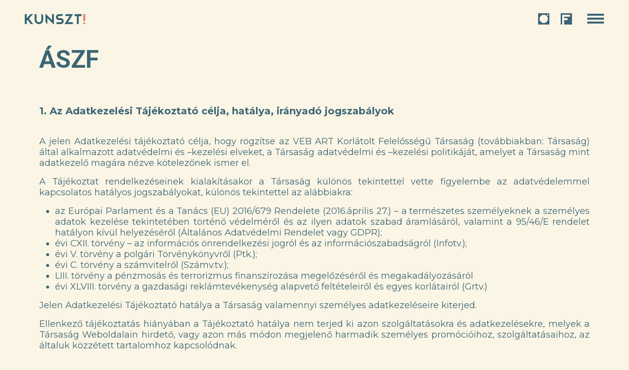

--- FILE ---
content_type: text/html; charset=UTF-8
request_url: https://kunsztveszprem.hu/aszf/
body_size: 99507
content:
<!DOCTYPE html>
<html lang="hu">
<head>
	<meta charset="UTF-8">
	<meta name="viewport" content="width=device-width, initial-scale=1.0"/>
		<title>ÁSZF &#8211; KUNSZT!</title>
<meta name='robots' content='max-image-preview:large' />
<script id="cookieyes" type="text/javascript" src="https://cdn-cookieyes.com/client_data/42bc5d4c087600362fceb1e7/script.js"></script><link rel='dns-prefetch' href='//kunszt.jegyek.passeum.com' />
<link rel="alternate" type="application/rss+xml" title="KUNSZT! &raquo; hírcsatorna" href="https://kunsztveszprem.hu/feed/" />
<link rel="alternate" type="application/rss+xml" title="KUNSZT! &raquo; hozzászólás hírcsatorna" href="https://kunsztveszprem.hu/comments/feed/" />
<style type="text/css">.brave_popup{display:none}</style><script data-no-optimize="1"> var brave_popup_data = {}; var bravepop_emailValidation=false; var brave_popup_videos = {};  var brave_popup_formData = {};var brave_popup_adminUser = false; var brave_popup_pageInfo = {"type":"single","pageID":550,"singleType":"page"};  var bravepop_emailSuggestions={};</script><link rel="alternate" title="oEmbed (JSON)" type="application/json+oembed" href="https://kunsztveszprem.hu/wp-json/oembed/1.0/embed?url=https%3A%2F%2Fkunsztveszprem.hu%2Faszf%2F" />
<link rel="alternate" title="oEmbed (XML)" type="text/xml+oembed" href="https://kunsztveszprem.hu/wp-json/oembed/1.0/embed?url=https%3A%2F%2Fkunsztveszprem.hu%2Faszf%2F&#038;format=xml" />
<style id='wp-img-auto-sizes-contain-inline-css'>
img:is([sizes=auto i],[sizes^="auto," i]){contain-intrinsic-size:3000px 1500px}
/*# sourceURL=wp-img-auto-sizes-contain-inline-css */
</style>
<link rel='stylesheet' id='elementor-frontend-css' href='https://kunsztveszprem.hu/wp-content/plugins/elementor/assets/css/frontend-lite.min.css?ver=3.23.3' media='all' />
<link rel='stylesheet' id='elementor-post-89-css' href='https://kunsztveszprem.hu/wp-content/uploads/elementor/css/post-89.css?ver=1722356083' media='all' />
<link rel='stylesheet' id='elementor-post-126-css' href='https://kunsztveszprem.hu/wp-content/uploads/elementor/css/post-126.css?ver=1722356083' media='all' />
<style id='wp-emoji-styles-inline-css'>

	img.wp-smiley, img.emoji {
		display: inline !important;
		border: none !important;
		box-shadow: none !important;
		height: 1em !important;
		width: 1em !important;
		margin: 0 0.07em !important;
		vertical-align: -0.1em !important;
		background: none !important;
		padding: 0 !important;
	}
/*# sourceURL=wp-emoji-styles-inline-css */
</style>
<style id='classic-theme-styles-inline-css'>
/*! This file is auto-generated */
.wp-block-button__link{color:#fff;background-color:#32373c;border-radius:9999px;box-shadow:none;text-decoration:none;padding:calc(.667em + 2px) calc(1.333em + 2px);font-size:1.125em}.wp-block-file__button{background:#32373c;color:#fff;text-decoration:none}
/*# sourceURL=/wp-includes/css/classic-themes.min.css */
</style>
<link rel='stylesheet' id='ts-widget-css' href='https://kunszt.jegyek.passeum.com/assets/components/ts-shop-widget/client/dist/index.css?ver=6.9' media='all' />
<link rel='stylesheet' id='main-css-css' href='https://kunsztveszprem.hu/wp-content/themes/devit/assets/build/css/main.css?ver=6.9' media='all' />
<link rel='stylesheet' id='elementor-icons-css' href='https://kunsztveszprem.hu/wp-content/plugins/elementor/assets/lib/eicons/css/elementor-icons.min.css?ver=5.30.0' media='all' />
<link rel='stylesheet' id='swiper-css' href='https://kunsztveszprem.hu/wp-content/plugins/elementor/assets/lib/swiper/v8/css/swiper.min.css?ver=8.4.5' media='all' />
<link rel='stylesheet' id='elementor-post-6-css' href='https://kunsztveszprem.hu/wp-content/uploads/elementor/css/post-6.css?ver=1722356083' media='all' />
<link rel='stylesheet' id='elementor-pro-css' href='https://kunsztveszprem.hu/wp-content/plugins/elementor-pro/assets/css/frontend-lite.min.css?ver=3.23.2' media='all' />
<link rel='stylesheet' id='elementor-global-css' href='https://kunsztveszprem.hu/wp-content/uploads/elementor/css/global.css?ver=1722356084' media='all' />
<link rel='stylesheet' id='elementor-post-550-css' href='https://kunsztveszprem.hu/wp-content/uploads/elementor/css/post-550.css?ver=1722357259' media='all' />
<link rel='stylesheet' id='elementor-post-1759-css' href='https://kunsztveszprem.hu/wp-content/uploads/elementor/css/post-1759.css?ver=1722356084' media='all' />
<link rel='stylesheet' id='elementor-icons-ekiticons-css' href='https://kunsztveszprem.hu/wp-content/plugins/elementskit-lite/modules/elementskit-icon-pack/assets/css/ekiticons.css?ver=3.2.3' media='all' />
<link rel='stylesheet' id='ekit-widget-styles-css' href='https://kunsztveszprem.hu/wp-content/plugins/elementskit-lite/widgets/init/assets/css/widget-styles.css?ver=3.2.3' media='all' />
<link rel='stylesheet' id='ekit-responsive-css' href='https://kunsztveszprem.hu/wp-content/plugins/elementskit-lite/widgets/init/assets/css/responsive.css?ver=3.2.3' media='all' />
<link rel='stylesheet' id='google-fonts-1-css' href='https://fonts.googleapis.com/css?family=Montserrat%3A100%2C100italic%2C200%2C200italic%2C300%2C300italic%2C400%2C400italic%2C500%2C500italic%2C600%2C600italic%2C700%2C700italic%2C800%2C800italic%2C900%2C900italic%7CRoboto%3A100%2C100italic%2C200%2C200italic%2C300%2C300italic%2C400%2C400italic%2C500%2C500italic%2C600%2C600italic%2C700%2C700italic%2C800%2C800italic%2C900%2C900italic%7CRoboto+Slab%3A100%2C100italic%2C200%2C200italic%2C300%2C300italic%2C400%2C400italic%2C500%2C500italic%2C600%2C600italic%2C700%2C700italic%2C800%2C800italic%2C900%2C900italic&#038;display=auto&#038;subset=latin-ext&#038;ver=6.9' media='all' />
<link rel='stylesheet' id='elementor-icons-shared-0-css' href='https://kunsztveszprem.hu/wp-content/plugins/elementor/assets/lib/font-awesome/css/fontawesome.min.css?ver=5.15.3' media='all' />
<link rel='stylesheet' id='elementor-icons-fa-solid-css' href='https://kunsztveszprem.hu/wp-content/plugins/elementor/assets/lib/font-awesome/css/solid.min.css?ver=5.15.3' media='all' />
<link rel="preconnect" href="https://fonts.gstatic.com/" crossorigin><script src="https://kunszt.jegyek.passeum.com/assets/components/ts-shop-widget/client/dist/index.js?ver=6.9" id="ts-widget-js"></script>
<script src="https://kunsztveszprem.hu/wp-includes/js/jquery/jquery.min.js?ver=3.7.1" id="jquery-core-js"></script>
<script src="https://kunsztveszprem.hu/wp-includes/js/jquery/jquery-migrate.min.js?ver=3.4.1" id="jquery-migrate-js"></script>
<link rel="https://api.w.org/" href="https://kunsztveszprem.hu/wp-json/" /><link rel="alternate" title="JSON" type="application/json" href="https://kunsztveszprem.hu/wp-json/wp/v2/pages/550" /><link rel="EditURI" type="application/rsd+xml" title="RSD" href="https://kunsztveszprem.hu/xmlrpc.php?rsd" />
<meta name="generator" content="WordPress 6.9" />
<link rel="canonical" href="https://kunsztveszprem.hu/aszf/" />
<link rel='shortlink' href='https://kunsztveszprem.hu/?p=550' />

		<!-- GA Google Analytics @ https://m0n.co/ga -->
		<script async src="https://www.googletagmanager.com/gtag/js?id=G-3BCPSQDVQS"></script>
		<script>
			window.dataLayer = window.dataLayer || [];
			function gtag(){dataLayer.push(arguments);}
			gtag('js', new Date());
			gtag('config', 'G-3BCPSQDVQS', gtag('config', 'G-3BCPSQDVQS'););
		</script>

	<head><!-- Google Tag Manager -->
<script>(function(w,d,s,l,i){w[l]=w[l]||[];w[l].push({'gtm.start':
new Date().getTime(),event:'gtm.js'});var f=d.getElementsByTagName(s)[0],
j=d.createElement(s),dl=l!='dataLayer'?'&l='+l:'';j.async=true;j.src=
'https://www.googletagmanager.com/gtm.js?id='+i+dl;f.parentNode.insertBefore(j,f);
})(window,document,'script','dataLayer','GTM-KDW5QGSZ');</script>
<!-- End Google Tag Manager --></head>

<body>
<!-- Google Tag Manager (noscript) -->
<noscript><iframe src="https://www.googletagmanager.com/ns.html?id=GTM-KDW5QGSZ"
height="0" width="0" style="display:none;visibility:hidden"></iframe></noscript>
<!-- End Google Tag Manager (noscript) -->
</body>
<meta name="generator" content="Elementor 3.23.3; features: e_optimized_css_loading, additional_custom_breakpoints, e_lazyload; settings: css_print_method-external, google_font-enabled, font_display-auto">
			<style>
				.e-con.e-parent:nth-of-type(n+4):not(.e-lazyloaded):not(.e-no-lazyload),
				.e-con.e-parent:nth-of-type(n+4):not(.e-lazyloaded):not(.e-no-lazyload) * {
					background-image: none !important;
				}
				@media screen and (max-height: 1024px) {
					.e-con.e-parent:nth-of-type(n+3):not(.e-lazyloaded):not(.e-no-lazyload),
					.e-con.e-parent:nth-of-type(n+3):not(.e-lazyloaded):not(.e-no-lazyload) * {
						background-image: none !important;
					}
				}
				@media screen and (max-height: 640px) {
					.e-con.e-parent:nth-of-type(n+2):not(.e-lazyloaded):not(.e-no-lazyload),
					.e-con.e-parent:nth-of-type(n+2):not(.e-lazyloaded):not(.e-no-lazyload) * {
						background-image: none !important;
					}
				}
			</style>
			<link rel="icon" href="https://kunsztveszprem.hu/wp-content/uploads/2021/11/KUNSZT_favico.png" sizes="32x32" />
<link rel="icon" href="https://kunsztveszprem.hu/wp-content/uploads/2021/11/KUNSZT_favico.png" sizes="192x192" />
<link rel="apple-touch-icon" href="https://kunsztveszprem.hu/wp-content/uploads/2021/11/KUNSZT_favico.png" />
<meta name="msapplication-TileImage" content="https://kunsztveszprem.hu/wp-content/uploads/2021/11/KUNSZT_favico.png" />
		<style id="wp-custom-css">
			.kunszt-slider .next-arrow:before {
	content: url('https://kunsztveszprem.hu/wp-content/uploads/2021/12/blue-right-arrow-2.png');
	height: auto;
	width: 100%;
	right: -30px;
}

.kunszt-slider .prev-arrow:before {
	content: url('https://kunsztveszprem.hu/wp-content/uploads/2021/12/blue-left-arrow-2.png');
	height: auto;
	width: 100%;
	left: -30px;
}

.program-post .header, .workshop-post .header, .held-program-post .header {
	position: relative;
}

.program-post .header::before, .workshop-post .header::before, .held-program-post .header::before {
	content: "";
  position: absolute;
  top: 0;
  left: 0;
  width: 100%;
  height: 500px;
  background-color: #000;
  opacity: 0.4;
}

@media(max-width: 600px) {
	.single .introduction, .single .description, #postCarousel .post-description {
		text-align: left !important;
	}
}

@media (min-width: 768px) and (max-width: 1199px) {
	.program-post .header img, .workshop-post .header img, .held-program-post .header img, .fresh-post .header img {
		height: 500px !important;
	}
}

@media (max-width: 767px) {
	.program-post .header img, .workshop-post .header img, .held-program-post .header img, .fresh-post .header img {
		height: 300px !important;
	}
	
	.program-post .header::before, .workshop-post .header::before, .held-program-post .header::before, .fresh-post .header::before {
  height: 300px;
}
}

@media (max-width: 767px) {
.elementor-tabs .elementor-tabs-wrapper {
    display: flex !important;
}
}

.large.cli-plugin-button {
	font-size: 17px !important;
	border-radius: 20px;
}

.cookie-box {
	font-family: "Montserrat", Sans-serif !important;
}
		</style>
		</head>
<body class="wp-singular page-template-default page page-id-550 wp-theme-devit elementor-default elementor-kit-6 elementor-page elementor-page-550">
<div class="ekit-template-content-markup ekit-template-content-header ekit-template-content-theme-support">
		<div data-elementor-type="wp-post" data-elementor-id="89" class="elementor elementor-89" data-elementor-post-type="elementskit_template">
						<section class="elementor-section elementor-top-section elementor-element elementor-element-9ad3091 elementor-section-full_width elementor-section-height-default elementor-section-height-default" data-id="9ad3091" data-element_type="section" data-settings="{&quot;background_background&quot;:&quot;classic&quot;,&quot;sticky&quot;:&quot;top&quot;,&quot;sticky_on&quot;:[&quot;desktop&quot;,&quot;tablet&quot;,&quot;mobile&quot;],&quot;sticky_offset&quot;:0,&quot;sticky_effects_offset&quot;:0}">
						<div class="elementor-container elementor-column-gap-default">
					<div class="elementor-column elementor-col-100 elementor-top-column elementor-element elementor-element-e8143c9" data-id="e8143c9" data-element_type="column">
			<div class="elementor-widget-wrap elementor-element-populated">
						<section class="elementor-section elementor-inner-section elementor-element elementor-element-8141f72 elementor-section-full_width elementor-section-height-default elementor-section-height-default" data-id="8141f72" data-element_type="section">
						<div class="elementor-container elementor-column-gap-default">
					<div class="elementor-column elementor-col-33 elementor-inner-column elementor-element elementor-element-0d7ea75" data-id="0d7ea75" data-element_type="column">
			<div class="elementor-widget-wrap elementor-element-populated">
						<div class="elementor-element elementor-element-4cb0796 header-logo elementor-widget elementor-widget-image" data-id="4cb0796" data-element_type="widget" data-widget_type="image.default">
				<div class="elementor-widget-container">
			<style>/*! elementor - v3.23.0 - 25-07-2024 */
.elementor-widget-image{text-align:center}.elementor-widget-image a{display:inline-block}.elementor-widget-image a img[src$=".svg"]{width:48px}.elementor-widget-image img{vertical-align:middle;display:inline-block}</style>											<a href="https://kunsztveszprem.hu/">
							<img width="127" height="28" src="https://kunsztveszprem.hu/wp-content/uploads/2021/11/kunszt-logo.png" class="attachment-full size-full wp-image-91" alt="" />								</a>
													</div>
				</div>
					</div>
		</div>
				<div class="elementor-column elementor-col-33 elementor-inner-column elementor-element elementor-element-f7fdbc0" data-id="f7fdbc0" data-element_type="column">
			<div class="elementor-widget-wrap elementor-element-populated">
						<div class="elementor-element elementor-element-137b656 elementor-shape-square e-grid-align-right elementor-grid-0 elementor-widget elementor-widget-social-icons" data-id="137b656" data-element_type="widget" data-widget_type="social-icons.default">
				<div class="elementor-widget-container">
			<style>/*! elementor - v3.23.0 - 25-07-2024 */
.elementor-widget-social-icons.elementor-grid-0 .elementor-widget-container,.elementor-widget-social-icons.elementor-grid-mobile-0 .elementor-widget-container,.elementor-widget-social-icons.elementor-grid-tablet-0 .elementor-widget-container{line-height:1;font-size:0}.elementor-widget-social-icons:not(.elementor-grid-0):not(.elementor-grid-tablet-0):not(.elementor-grid-mobile-0) .elementor-grid{display:inline-grid}.elementor-widget-social-icons .elementor-grid{grid-column-gap:var(--grid-column-gap,5px);grid-row-gap:var(--grid-row-gap,5px);grid-template-columns:var(--grid-template-columns);justify-content:var(--justify-content,center);justify-items:var(--justify-content,center)}.elementor-icon.elementor-social-icon{font-size:var(--icon-size,25px);line-height:var(--icon-size,25px);width:calc(var(--icon-size, 25px) + 2 * var(--icon-padding, .5em));height:calc(var(--icon-size, 25px) + 2 * var(--icon-padding, .5em))}.elementor-social-icon{--e-social-icon-icon-color:#fff;display:inline-flex;background-color:#69727d;align-items:center;justify-content:center;text-align:center;cursor:pointer}.elementor-social-icon i{color:var(--e-social-icon-icon-color)}.elementor-social-icon svg{fill:var(--e-social-icon-icon-color)}.elementor-social-icon:last-child{margin:0}.elementor-social-icon:hover{opacity:.9;color:#fff}.elementor-social-icon-android{background-color:#a4c639}.elementor-social-icon-apple{background-color:#999}.elementor-social-icon-behance{background-color:#1769ff}.elementor-social-icon-bitbucket{background-color:#205081}.elementor-social-icon-codepen{background-color:#000}.elementor-social-icon-delicious{background-color:#39f}.elementor-social-icon-deviantart{background-color:#05cc47}.elementor-social-icon-digg{background-color:#005be2}.elementor-social-icon-dribbble{background-color:#ea4c89}.elementor-social-icon-elementor{background-color:#d30c5c}.elementor-social-icon-envelope{background-color:#ea4335}.elementor-social-icon-facebook,.elementor-social-icon-facebook-f{background-color:#3b5998}.elementor-social-icon-flickr{background-color:#0063dc}.elementor-social-icon-foursquare{background-color:#2d5be3}.elementor-social-icon-free-code-camp,.elementor-social-icon-freecodecamp{background-color:#006400}.elementor-social-icon-github{background-color:#333}.elementor-social-icon-gitlab{background-color:#e24329}.elementor-social-icon-globe{background-color:#69727d}.elementor-social-icon-google-plus,.elementor-social-icon-google-plus-g{background-color:#dd4b39}.elementor-social-icon-houzz{background-color:#7ac142}.elementor-social-icon-instagram{background-color:#262626}.elementor-social-icon-jsfiddle{background-color:#487aa2}.elementor-social-icon-link{background-color:#818a91}.elementor-social-icon-linkedin,.elementor-social-icon-linkedin-in{background-color:#0077b5}.elementor-social-icon-medium{background-color:#00ab6b}.elementor-social-icon-meetup{background-color:#ec1c40}.elementor-social-icon-mixcloud{background-color:#273a4b}.elementor-social-icon-odnoklassniki{background-color:#f4731c}.elementor-social-icon-pinterest{background-color:#bd081c}.elementor-social-icon-product-hunt{background-color:#da552f}.elementor-social-icon-reddit{background-color:#ff4500}.elementor-social-icon-rss{background-color:#f26522}.elementor-social-icon-shopping-cart{background-color:#4caf50}.elementor-social-icon-skype{background-color:#00aff0}.elementor-social-icon-slideshare{background-color:#0077b5}.elementor-social-icon-snapchat{background-color:#fffc00}.elementor-social-icon-soundcloud{background-color:#f80}.elementor-social-icon-spotify{background-color:#2ebd59}.elementor-social-icon-stack-overflow{background-color:#fe7a15}.elementor-social-icon-steam{background-color:#00adee}.elementor-social-icon-stumbleupon{background-color:#eb4924}.elementor-social-icon-telegram{background-color:#2ca5e0}.elementor-social-icon-threads{background-color:#000}.elementor-social-icon-thumb-tack{background-color:#1aa1d8}.elementor-social-icon-tripadvisor{background-color:#589442}.elementor-social-icon-tumblr{background-color:#35465c}.elementor-social-icon-twitch{background-color:#6441a5}.elementor-social-icon-twitter{background-color:#1da1f2}.elementor-social-icon-viber{background-color:#665cac}.elementor-social-icon-vimeo{background-color:#1ab7ea}.elementor-social-icon-vk{background-color:#45668e}.elementor-social-icon-weibo{background-color:#dd2430}.elementor-social-icon-weixin{background-color:#31a918}.elementor-social-icon-whatsapp{background-color:#25d366}.elementor-social-icon-wordpress{background-color:#21759b}.elementor-social-icon-x-twitter{background-color:#000}.elementor-social-icon-xing{background-color:#026466}.elementor-social-icon-yelp{background-color:#af0606}.elementor-social-icon-youtube{background-color:#cd201f}.elementor-social-icon-500px{background-color:#0099e5}.elementor-shape-rounded .elementor-icon.elementor-social-icon{border-radius:10%}.elementor-shape-circle .elementor-icon.elementor-social-icon{border-radius:50%}</style>		<div class="elementor-social-icons-wrapper elementor-grid">
							<span class="elementor-grid-item">
					<a class="elementor-icon elementor-social-icon elementor-social-icon- elementor-repeater-item-6046986" href="https://www.instagram.com/kunsztveszprem/" target="_blank">
						<span class="elementor-screen-only"></span>
						<svg xmlns="http://www.w3.org/2000/svg" width="23" height="23" viewBox="0 0 23 23" fill="none"><g id="icon"><rect id="010" width="23" height="23" fill="#3B6576"></rect><circle id="009" cx="11.5" cy="11.5" r="8.5" fill="#FBF5E5"></circle><circle id="008" cx="19.5" cy="3.5" r="1.5" fill="#FBF5E5"></circle></g></svg>					</a>
				</span>
							<span class="elementor-grid-item">
					<a class="elementor-icon elementor-social-icon elementor-social-icon- elementor-repeater-item-84f3d51" href="https://www.facebook.com/kunsztveszprem" target="_blank">
						<span class="elementor-screen-only"></span>
						<svg xmlns="http://www.w3.org/2000/svg" width="23" height="23" viewBox="0 0 23 23" fill="none"><g id="icon"><rect id="007" width="23" height="23" fill="#3B6576"></rect><rect id="006" x="3" y="3" width="4" height="20" fill="#FBF5E5"></rect><rect id="005" x="3" y="3" width="16" height="4" fill="#FBF5E5"></rect><rect id="004" x="4" y="10" width="10" height="4" fill="#FBF5E5"></rect></g></svg>					</a>
				</span>
					</div>
				</div>
				</div>
					</div>
		</div>
				<div class="elementor-column elementor-col-33 elementor-inner-column elementor-element elementor-element-2477215" data-id="2477215" data-element_type="column">
			<div class="elementor-widget-wrap elementor-element-populated">
						<div class="elementor-element elementor-element-8d9ff03 ekit-off-canvas-position-right elementor-widget elementor-widget-elementskit-header-offcanvas" data-id="8d9ff03" data-element_type="widget" data-widget_type="elementskit-header-offcanvas.default">
				<div class="elementor-widget-container">
			<div class="ekit-wid-con" >        <div class="ekit-offcanvas-toggle-wraper before">
            <a href="#" class="ekit_navSidebar-button ekit_offcanvas-sidebar" aria-label="offcanvas-menu">
                <svg xmlns="http://www.w3.org/2000/svg" width="34" height="20" viewBox="0 0 34 20" fill="none"><rect width="34" height="4" fill="#3B6576"></rect><rect y="16" width="34" height="4" fill="#3B6576"></rect><rect y="8" width="34" height="4" fill="#3B6576"></rect></svg>            </a>
        </div>
        <!-- offset cart strart -->
        <!-- sidebar cart item -->
        <div class="ekit-sidebar-group info-group ekit-slide" data-settings="{&quot;disable_bodyscroll&quot;:&quot;&quot;}">
            <div class="ekit-overlay ekit-bg-black"></div>
            <div class="ekit-sidebar-widget">
                <div class="ekit_sidebar-widget-container">
                    <div class="ekit_widget-heading before">
                        <a href="#" class="ekit_close-side-widget" aria-label="close-icon">

							<i aria-hidden="true" class="fas fa-times"></i>
                        </a>
                    </div>
                    <div class="ekit_sidebar-textwidget">
                        
		<div class="widgetarea_warper widgetarea_warper_editable" data-elementskit-widgetarea-key="8d9ff03"  data-elementskit-widgetarea-index="99">
			<div class="widgetarea_warper_edit" data-elementskit-widgetarea-key="8d9ff03" data-elementskit-widgetarea-index="99">
				<i class="eicon-edit" aria-hidden="true"></i>
				<span>Edit Content</span>
			</div>

								<div class="elementor-widget-container">
							<div data-elementor-type="wp-post" data-elementor-id="103" class="elementor elementor-103" data-elementor-post-type="elementskit_content">
						<section class="elementor-section elementor-top-section elementor-element elementor-element-9965232 elementor-section-boxed elementor-section-height-default elementor-section-height-default" data-id="9965232" data-element_type="section">
						<div class="elementor-container elementor-column-gap-default">
					<div class="elementor-column elementor-col-100 elementor-top-column elementor-element elementor-element-a4e0541" data-id="a4e0541" data-element_type="column">
			<div class="elementor-widget-wrap elementor-element-populated">
						<div class="elementor-element elementor-element-0c09c06 elementor-widget elementor-widget-image" data-id="0c09c06" data-element_type="widget" data-widget_type="image.default">
				<div class="elementor-widget-container">
														<a href="https://kunsztveszprem.hu/">
							<img width="127" height="28" src="https://kunsztveszprem.hu/wp-content/uploads/2021/11/kunszt-logo.png" class="attachment-full size-full wp-image-91" alt="" />								</a>
													</div>
				</div>
					</div>
		</div>
					</div>
		</section>
				<section class="elementor-section elementor-top-section elementor-element elementor-element-0cce4a6 elementor-section-boxed elementor-section-height-default elementor-section-height-default" data-id="0cce4a6" data-element_type="section">
						<div class="elementor-container elementor-column-gap-default">
					<div class="elementor-column elementor-col-100 elementor-top-column elementor-element elementor-element-4fcf89d" data-id="4fcf89d" data-element_type="column">
			<div class="elementor-widget-wrap elementor-element-populated">
						<div class="elementor-element elementor-element-29ed335 elementor-nav-menu__align-start elementor-nav-menu--dropdown-tablet elementor-nav-menu__text-align-aside elementor-widget elementor-widget-nav-menu" data-id="29ed335" data-element_type="widget" data-settings="{&quot;layout&quot;:&quot;vertical&quot;,&quot;submenu_icon&quot;:{&quot;value&quot;:&quot;&lt;i class=\&quot;fas fa-caret-down\&quot;&gt;&lt;\/i&gt;&quot;,&quot;library&quot;:&quot;fa-solid&quot;}}" data-widget_type="nav-menu.default">
				<div class="elementor-widget-container">
			<link rel="stylesheet" href="https://kunsztveszprem.hu/wp-content/plugins/elementor-pro/assets/css/widget-nav-menu.min.css?ver=1722356048">			<nav aria-label="Menü" class="elementor-nav-menu--main elementor-nav-menu__container elementor-nav-menu--layout-vertical e--pointer-none">
				<ul id="menu-1-29ed335" class="elementor-nav-menu sm-vertical"><li class="menu-item menu-item-type-post_type menu-item-object-page menu-item-home menu-item-3343"><a href="https://kunsztveszprem.hu/" class="elementor-item">FŐOLDAL</a></li>
<li class="menu-item menu-item-type-post_type menu-item-object-page menu-item-3344"><a href="https://kunsztveszprem.hu/friss/" class="elementor-item">FRISS</a></li>
<li class="menu-item menu-item-type-post_type menu-item-object-page menu-item-3345"><a href="https://kunsztveszprem.hu/alkotok/" class="elementor-item">DIZÁJN</a></li>
<li class="menu-item menu-item-type-post_type menu-item-object-page menu-item-3346"><a href="https://kunsztveszprem.hu/etel-ital-lap/" class="elementor-item">ÉTEL / ITAL</a></li>
<li class="menu-item menu-item-type-post_type menu-item-object-page menu-item-3347"><a href="https://kunsztveszprem.hu/programok-workshopok/" class="elementor-item">PROGRAM</a></li>
<li class="menu-item menu-item-type-post_type menu-item-object-page menu-item-3348"><a href="https://kunsztveszprem.hu/hello-kunszt/" class="elementor-item">KUNSZT</a></li>
<li class="menu-item menu-item-type-post_type menu-item-object-page menu-item-3349"><a href="https://kunsztveszprem.hu/kapcsolat/" class="elementor-item">KAPCSOLAT / FOGLALÁS</a></li>
<li class="menu-item menu-item-type-post_type menu-item-object-page menu-item-3350"><a href="https://kunsztveszprem.hu/fotok-helyszin/" class="elementor-item">FÉNYKÉPEK</a></li>
</ul>			</nav>
						<nav class="elementor-nav-menu--dropdown elementor-nav-menu__container" aria-hidden="true">
				<ul id="menu-2-29ed335" class="elementor-nav-menu sm-vertical"><li class="menu-item menu-item-type-post_type menu-item-object-page menu-item-home menu-item-3343"><a href="https://kunsztveszprem.hu/" class="elementor-item" tabindex="-1">FŐOLDAL</a></li>
<li class="menu-item menu-item-type-post_type menu-item-object-page menu-item-3344"><a href="https://kunsztveszprem.hu/friss/" class="elementor-item" tabindex="-1">FRISS</a></li>
<li class="menu-item menu-item-type-post_type menu-item-object-page menu-item-3345"><a href="https://kunsztveszprem.hu/alkotok/" class="elementor-item" tabindex="-1">DIZÁJN</a></li>
<li class="menu-item menu-item-type-post_type menu-item-object-page menu-item-3346"><a href="https://kunsztveszprem.hu/etel-ital-lap/" class="elementor-item" tabindex="-1">ÉTEL / ITAL</a></li>
<li class="menu-item menu-item-type-post_type menu-item-object-page menu-item-3347"><a href="https://kunsztveszprem.hu/programok-workshopok/" class="elementor-item" tabindex="-1">PROGRAM</a></li>
<li class="menu-item menu-item-type-post_type menu-item-object-page menu-item-3348"><a href="https://kunsztveszprem.hu/hello-kunszt/" class="elementor-item" tabindex="-1">KUNSZT</a></li>
<li class="menu-item menu-item-type-post_type menu-item-object-page menu-item-3349"><a href="https://kunsztveszprem.hu/kapcsolat/" class="elementor-item" tabindex="-1">KAPCSOLAT / FOGLALÁS</a></li>
<li class="menu-item menu-item-type-post_type menu-item-object-page menu-item-3350"><a href="https://kunsztveszprem.hu/fotok-helyszin/" class="elementor-item" tabindex="-1">FÉNYKÉPEK</a></li>
</ul>			</nav>
				</div>
				</div>
					</div>
		</div>
					</div>
		</section>
				<section class="elementor-section elementor-top-section elementor-element elementor-element-3532790 elementor-section-boxed elementor-section-height-default elementor-section-height-default" data-id="3532790" data-element_type="section">
						<div class="elementor-container elementor-column-gap-default">
					<div class="elementor-column elementor-col-100 elementor-top-column elementor-element elementor-element-27a182c" data-id="27a182c" data-element_type="column">
			<div class="elementor-widget-wrap elementor-element-populated">
						<div class="elementor-element elementor-element-e244cfe elementor-shape-square e-grid-align-right elementor-grid-0 elementor-widget elementor-widget-social-icons" data-id="e244cfe" data-element_type="widget" data-widget_type="social-icons.default">
				<div class="elementor-widget-container">
					<div class="elementor-social-icons-wrapper elementor-grid">
							<span class="elementor-grid-item">
					<a class="elementor-icon elementor-social-icon elementor-social-icon- elementor-repeater-item-7debccd" href="https://www.instagram.com/kunsztveszprem/" target="_blank">
						<span class="elementor-screen-only"></span>
						<svg xmlns="http://www.w3.org/2000/svg" width="33" height="33" viewBox="0 0 33 33" fill="none"><g id="3333"><rect id="Rectangle 102" width="33" height="33" fill="#3B6576"></rect><ellipse id="Ellipse 22" cx="17" cy="16.5" rx="12" ry="12.5" fill="#F3D360"></ellipse><ellipse id="Ellipse 23" cx="28.5" cy="5" rx="2.5" ry="2" fill="#F3D360"></ellipse></g></svg>					</a>
				</span>
							<span class="elementor-grid-item">
					<a class="elementor-icon elementor-social-icon elementor-social-icon- elementor-repeater-item-22fbf7c" href="https://www.facebook.com/kunsztveszprem" target="_blank">
						<span class="elementor-screen-only"></span>
						<svg xmlns="http://www.w3.org/2000/svg" width="33" height="33" viewBox="0 0 33 33" fill="none"><g id="2222"><rect id="Rectangle 103" width="33" height="33" fill="#3B6576"></rect><rect id="Rectangle 104" x="4" y="4" width="6" height="29" fill="#F3D360"></rect><rect id="Rectangle 105" x="4" y="4" width="23" height="6" fill="#F3D360"></rect><rect id="Rectangle 106" x="5" y="14" width="15" height="6" fill="#F3D360"></rect></g></svg>					</a>
				</span>
					</div>
				</div>
				</div>
					</div>
		</div>
					</div>
		</section>
				</div>
							</div>
						</div>
		 
                    </div>
                </div>
            </div>
        </div> <!-- END sidebar widget item -->
        <!-- END offset cart strart -->
        </div>		</div>
				</div>
					</div>
		</div>
					</div>
		</section>
					</div>
		</div>
					</div>
		</section>
				</div>
		</div>

<main class="site-main post-550 page type-page status-publish hentry" role="main">
			<header class="page-header">
			<h1 class="entry-title">ÁSZF</h1>		</header>
		<div class="page-content">
				<div data-elementor-type="wp-page" data-elementor-id="550" class="elementor elementor-550" data-elementor-post-type="page">
						<section class="elementor-section elementor-top-section elementor-element elementor-element-b36ef09 elementor-section-boxed elementor-section-height-default elementor-section-height-default" data-id="b36ef09" data-element_type="section">
						<div class="elementor-container elementor-column-gap-default">
					<div class="elementor-column elementor-col-100 elementor-top-column elementor-element elementor-element-4bc6394" data-id="4bc6394" data-element_type="column">
			<div class="elementor-widget-wrap elementor-element-populated">
						<div class="elementor-element elementor-element-57a62b5 elementor-widget elementor-widget-heading" data-id="57a62b5" data-element_type="widget" data-widget_type="heading.default">
				<div class="elementor-widget-container">
			<style>/*! elementor - v3.23.0 - 25-07-2024 */
.elementor-heading-title{padding:0;margin:0;line-height:1}.elementor-widget-heading .elementor-heading-title[class*=elementor-size-]>a{color:inherit;font-size:inherit;line-height:inherit}.elementor-widget-heading .elementor-heading-title.elementor-size-small{font-size:15px}.elementor-widget-heading .elementor-heading-title.elementor-size-medium{font-size:19px}.elementor-widget-heading .elementor-heading-title.elementor-size-large{font-size:29px}.elementor-widget-heading .elementor-heading-title.elementor-size-xl{font-size:39px}.elementor-widget-heading .elementor-heading-title.elementor-size-xxl{font-size:59px}</style><h2 class="elementor-heading-title elementor-size-default">ÁSZF</h2>		</div>
				</div>
					</div>
		</div>
					</div>
		</section>
				<section class="elementor-section elementor-top-section elementor-element elementor-element-2603f9ae elementor-section-height-min-height elementor-section-items-top elementor-section-boxed elementor-section-height-default" data-id="2603f9ae" data-element_type="section">
						<div class="elementor-container elementor-column-gap-default">
					<div class="elementor-column elementor-col-100 elementor-top-column elementor-element elementor-element-2e605247" data-id="2e605247" data-element_type="column">
			<div class="elementor-widget-wrap elementor-element-populated">
						<div class="elementor-element elementor-element-10535160 elementor-widget elementor-widget-text-editor" data-id="10535160" data-element_type="widget" data-widget_type="text-editor.default">
				<div class="elementor-widget-container">
			<style>/*! elementor - v3.23.0 - 25-07-2024 */
.elementor-widget-text-editor.elementor-drop-cap-view-stacked .elementor-drop-cap{background-color:#69727d;color:#fff}.elementor-widget-text-editor.elementor-drop-cap-view-framed .elementor-drop-cap{color:#69727d;border:3px solid;background-color:transparent}.elementor-widget-text-editor:not(.elementor-drop-cap-view-default) .elementor-drop-cap{margin-top:8px}.elementor-widget-text-editor:not(.elementor-drop-cap-view-default) .elementor-drop-cap-letter{width:1em;height:1em}.elementor-widget-text-editor .elementor-drop-cap{float:left;text-align:center;line-height:1;font-size:50px}.elementor-widget-text-editor .elementor-drop-cap-letter{display:inline-block}</style>				<p><strong>1. Az Adatkezelési Tájékoztató célja, hatálya, irányadó jogszabályok</strong></p>						</div>
				</div>
				<div class="elementor-element elementor-element-43291a3c elementor-widget elementor-widget-text-editor" data-id="43291a3c" data-element_type="widget" data-widget_type="text-editor.default">
				<div class="elementor-widget-container">
							<p>A jelen Adatkezelési tájékoztató célja, hogy rögzítse az VEB ART Korlátolt Felelősségű Társaság (továbbiakban: Társaság) által alkalmazott adatvédelmi és –kezelési elveket, a Társaság adatvédelmi és –kezelési politikáját, amelyet a Társaság mint adatkezelő magára nézve kötelezőnek ismer el.</p>
<p>A Tájékoztat rendelkezéseinek kialakításakor a Társaság különös tekintettel vette figyelembe az adatvédelemmel kapcsolatos hatályos jogszabályokat, különös tekintettel az alábbiakra:</p>
<ul>
<li>az Európai Parlament és a Tanács (EU) 2016/679 Rendelete (2016.április 27.) – a természetes személyeknek a személyes adatok kezelése tekintetében történő védelméről és az ilyen adatok szabad áramlásáról, valamint a 95/46/E rendelet hatályon kívül helyezéséről (Általános Adatvédelmi Rendelet vagy GDPR);</li>
<li>évi CXII. törvény – az információs önrendelkezési jogról és az információszabadságról (Infotv.);</li>
<li>évi V. törvény a polgári Törvénykönyvről (Ptk.);</li>
<li>évi C. törvény a számvitelről (Számv.tv.);</li>
<li>LIII. törvény a pénzmosás és terrorizmus finanszírozása megelőzéséről és megakadályozásáról</li>
<li>évi XLVIII. törvény a gazdasági reklámtevékenység alapvető feltételeiről és egyes korlátairól (Grtv.)</li>
</ul>
<p>Jelen Adatkezelési Tájékoztató hatálya a Társaság valamennyi személyes adatkezeléseire kiterjed.</p>
<p>Ellenkező tájékoztatás hiányában a Tájékoztató hatálya nem terjed ki azon szolgáltatásokra és adatkezelésekre, melyek a Társaság Weboldalain hirdető, vagy azon más módon megjelenő harmadik személyes promócióihoz, szolgáltatásaihoz, az általuk közzétett tartalomhoz kapcsolódnak.</p>
<p>A Társaság fenntartja magának a jogot arra, hogy a jelen Tájékoztatót bármikor egyoldalúan megváltoztassa, amely változásról a Felhasználókat időben értesíti.</p>
<p>A Társaság elkötelezett a Felhasználók és az Ügyfelek személyes adatainak védelmében, kiemelten fontosnak tartja ügyfelei információs önrendelkezési jogának tiszteletben tartását, a személyes adatokat bizalmasan kezeli és megtesz minden olyan biztonsági, technikai és szervezési intézkedést, amely az adatok biztonságát garantálja.</p>						</div>
				</div>
				<div class="elementor-element elementor-element-1fbb376d elementor-widget elementor-widget-text-editor" data-id="1fbb376d" data-element_type="widget" data-widget_type="text-editor.default">
				<div class="elementor-widget-container">
							<p><strong>2. Fogalommeghatározások</strong></p>						</div>
				</div>
				<div class="elementor-element elementor-element-65bbf749 elementor-widget elementor-widget-text-editor" data-id="65bbf749" data-element_type="widget" data-widget_type="text-editor.default">
				<div class="elementor-widget-container">
							<p><strong>Adatkezelés</strong>: az alkalmazott eljárástól függetlenül a Személyes adatokon végzett bármely művelet vagy műveletek összessége, így különösen a Személyes adatok gyűjtése, rögzítése, rendszerezése, tagolása, tárolása, átalakítása, megváltoztatása, felhasználása, lekérdezése, betekintése, felhasználása, közlése, továbbítása, terjesztése vagy egyéb módon hozzáférhetővé tétele, nyilvánosságra hozatala, összehangolása vagy összekapcsolása (ideértve a profilalkotást is), korlátozása, törlése, megsemmisítése.</p><p><strong>Adatkezelő:</strong> az a 3. pontban meghatározott személy, aki az Adatkezelés céljait és eszközeit –önállóan vagy másokkal együtt – meghatározza.</p><p><strong>Személyes adat vagy adat: </strong>bármilyen adat vagy információ, amely alapján egy természetes személy Felhasználó – közvetett vagy közvetlen módon – azonosíthatóvá válik.</p><p><strong>Adatfeldolgozó: </strong>az a szolgáltató, aki az Adatkezelő nevében személyes adatokat kezel.</p><p><strong>Felhasználó: </strong>az a természetes személy, aki a Társaság weboldalán ügyfélként regisztrál, vagy információt kér, illetőleg a Társasággal szolgáltatás nyújtására szerződést köt, és ennek keretében megadja az alábbi 8. és 9. pontokban felsorolt adatát.</p><p><strong>Külső szolgáltató:</strong> az Adatkezelő vagy a Weboldal üzemeltetője által, az egyes szolgáltatások biztosításához kapcsolódóan – akár közvetlenül, akár közvetetten – igénybe vett harmadik fél szolgáltató partnerek, amelyek számára szolgáltatásaik biztosítása érdekében Személyes adatok továbbításra kerülnek vagy kerülhetnek, illetve akik az Adatkezelő részére Személyes adatokat továbbíthatnak. Külső szolgáltatónak minősülnek továbbá azon szolgáltatók is, amelyek nem állnak sem az Adatkezelővel sem a szolgáltatások üzemeltetőivel együttműködésben, azonban az által, hogy hozzáférnek a Weboldalhoz, a Felhasználókról adatokat gyűjtenek, amelyek akár önállóan, akár más adatokkal összekapcsolva alkalmasak lehetnek a Felhasználó azonosítására. Továbbá a tárhelyszolgáltatás biztosítása során az Adatkezelő Külső szolgáltatónak tekinti a Felhasználót is az általa használt tárhelyen folytatott adatkezelési tevékenység szempontjából.</p><p><strong>Tájékoztató: </strong>az Adatkezelő jelen adatkezelési tájékoztatója.</p>						</div>
				</div>
				<div class="elementor-element elementor-element-1c876da9 elementor-widget elementor-widget-text-editor" data-id="1c876da9" data-element_type="widget" data-widget_type="text-editor.default">
				<div class="elementor-widget-container">
							<p><strong>3. Az adatkezelő adatai, elérhetősége és tevékenysége</strong></p>						</div>
				</div>
				<div class="elementor-element elementor-element-4d223c5 elementor-widget elementor-widget-text-editor" data-id="4d223c5" data-element_type="widget" data-widget_type="text-editor.default">
				<div class="elementor-widget-container">
							<p>Név: VEB ART Korlátolt Felelősségű Társaság</p><p>Cégjegyzék szám: 01-09-382359</p><p>Adószám: 29180273-2-42</p><p>Székhely: 1162 Budapest, Katymár utca 15. 2</p><p>Telefon: <a href="tel:+36-20-317-8034">+36-20-317-8034</a></p><p>E-mail: <a href="mailto:info@arthekk.hu">info@arthekk.hu</a></p><p>Adatvédelmi felelős: Tóth Andrej</p><p>Az adatvédelmi felelős beosztása: ügyvezető</p><p>Az adatkezelő Magyarországon bejegyzett gazdasági társaság, főtevékenységként alkotóművészettel és művészeti termékek értékesítésével foglalkozik.</p>						</div>
				</div>
				<div class="elementor-element elementor-element-291973e5 elementor-widget elementor-widget-text-editor" data-id="291973e5" data-element_type="widget" data-widget_type="text-editor.default">
				<div class="elementor-widget-container">
							<p><strong>4. Az adatkezelés elvei, módja, az irányadó jogszabályok</strong></p>						</div>
				</div>
				<div class="elementor-element elementor-element-431fcf34 elementor-widget elementor-widget-text-editor" data-id="431fcf34" data-element_type="widget" data-widget_type="text-editor.default">
				<div class="elementor-widget-container">
							<p>4.1. Az adatkezelő a jóhiszeműség, a tisztesség és az átláthatóság követelményeinek megfelelően, a Felhasználókkal együttműködve jár el az adatkezelés során. Az Adatkezelő csak a törvényben meghatározott, vagy a Felhasználók által megadott adatokat kezeli, az alábbiakban meghatározott célokból. A kezelt Személyes adatok köre arányban áll az adatkezelés céljával, azon nem terjeszkedhet túl.</p><p>4.2. A Társaság tevékenységének adatkezelése a következő jogalapon jön létre:</p><p>       a) <strong>önkéntes hozzájáruláson</strong>(GDPR 6. cikk. 1. bek.a pontja):</p><p>Az önkéntes hozzájáruláson alapuló adatkezelések esetében az érintettek e hozzájárulásukat az adatkezelés bármely szakaszában visszavonhatják. Bizonyos esetekben a megadott adatok egy körének kezelését, tárolását, továbbítását jogszabályok teszik kötelezővé, melyről a Felhasználókat és az Ügyfeleket külön tájékoztatja a Társaság.</p><p>       b) <strong>szerződés teljesítése</strong>(GDPR 6. cikk 1.bek.b pontja):</p><p>Abban az esetben, ha az adatkezelés olyan szerződés teljesítéséhez szükséges, amelyben az egyik szerződő fél az érintett.</p><p>       c) <strong>jogi kötelezettség teljesítése</strong>(GDPR 6. cikk 1. bek.c pontja):</p><p>A jogi kötelezettség teljesítése körébe tartozik, ha az adatkezelés az adatkezelőre vonatkozó jogi kötelezettség teljesítéséhez szükséges (pl. számviteli kötelezettség teljesítése stb.)</p><p>       d) <strong>jogos érdek</strong> (GDPR 6. cikk. 1. bek. f pontja)</p><p>Az adatkezelés az adatkezelő vagy egy harmadik fél jogos érdekének érvényesítése érdekében szükséges.</p><p>       e) elektronikus kereskedelmi szolgáltatások, valamint az információs társadalommal összefüggő szolgáltatások egyes kérdéseiről szóló 2001. évi CVIII. törvény 13/A.§-a által biztosított adatkezelési engedély, amely szerint a Felhasználó hozzájárulása nélkül kezelhetők a Felhasználók természetes személyazonosító adatai (név, születési név, anyja születési neve, születési hely és idő) és lakcíme az információs társadalommal összefüggő szolgáltatás nyújtására irányuló szerződés létrehozása, tartalmának meghatározása, módosítása, teljesítésének figyelemmel kísérése, az abból származó díjak számlázása, valamint az azzal kapcsolatos követelések érvényesítése céljából, továbbá a Felhasználó hozzájárulása nélkül kezelhetőek a Felhasználó természetes személyazonosító adatai, lakcíme, valamint a szolgáltatás igénybevételének időpontjára, időtartamára és helyére vonatkozó adatok az információs társadalommal összefüggő szolgáltatás nyújtására irányuló szerződésből származó díjak számlázása céljából.</p><p>4.3. Minden olyan esetben, ha a Személyes adatokat az Adatkezelő az eredeti adatfelvétel céljától eltérő célra kívánja felhasználni, erről a Felhasználót tájékoztatja, és ehhez előzetes, kifejezett hozzájárulását megszerzi, illetőleg lehetőséget biztosít számára, hogy a felhasználást megtiltsa.</p><p>4.4. Adatkezelő a Weblapjain neki megadott Személyes adatokat nem ellenőrzi. A megadott Személyes adatok megfelelőségéért kizárólag az azt megadó személy felel.</p><p>4.5. A 16. életévét be nem töltött személy érintett Személyes adatai csak a felette szülői felügyeletet gyakorló nagykorú személy hozzájárulása esetén kezelhetők. Az Adatkezelőnek nem áll módjában a hozzájáruló személy jogosultságát, illetve nyilatkozatának tartalmát weblapján ellenőrizni, így a Felhasználó illetve a felette szülői felügyeletet gyakorló személy szavatol azért, hogy a hozzájárulás megfelel a jogszabályoknak. Hozzájáruló nyilatkozat hiányában az Adatkezelő 16. életévét be nem töltött érintettre vonatkozó Személyes adatot nem gyűjt.</p><p>4.6. Az Adatkezelő az általa kezelt Személyes adatokat a jelen Tájékoztatóban meghatározott Adatfeldolgozókon, valamint egyes- a jelen Tájékoztatóban hivatkozott – esetekben Külső szolgáltatókon kívül harmadik félnek nem adja.</p><p>A jelen pontban foglalt rendelkezés alól kivételt képez az adatok statisztikailag összesített formában történő felhasználása, mely az érintett Felhasználó beazonosítására alkalmas egyéb adatot semmilyen formában nem tartalmazhatja, ez által nem minősül Adatkezelésnek, sem adattovábbításnak.</p><p>Az Adatkezelő bizonyos esetekben – hivatalos bírósági, rendőrségi megkeresés, jogi eljárás, szerzői-, vagyoni- illetve egyéb jogsértés vagy ezek alapos gyanúja miatt az Adatkezelő érdekeinek sérelme, a szolgáltatás biztosításának veszélyeztetése stb.- harmadik személyes számára hozzáférhetővé teszi az érintett Felhasználó személyes adatait.</p><p>Az Adatkezelő jelen Adatkezelési tájékoztatóban felsorolt Adatfeldolgozói, illetve a Külső szolgáltatók 2018. május 25. napját követően a részükre az Adatkezelő által továbbított és általuk kezelt vagy feldolgozott Személyes adatokat a GDPR által előírt rendelkezésekkel összhangban rögzítik, kezelik, ill. dolgozzák fel és erről nyilatkozatot tesznek az Adatkezelő részére.</p><p>4.7. Az Adatkezelő az általa kezelt Személyes adat helyesbítéséről, korlátozásáról, ill. törléséről az érintett Felhasználót, továbbá mindazokat értesíti, akiknek korábban a Személyes adatot Adatkezelés céljára továbbította. Az értesítés mellőzhető, ha ez az Adatkezelés céljára való tekintettel a Felhasználó jogos érdekét nem sérti.</p><p>4.8. Tekintettel a GDPR vonatkozó rendelkezéseire az Adatkezelő nem köteles adatvédelmi tisztviselő kijelölésére, az Adatkezelő ugyanis nem minősül közhatalmi szervnek vagy közfeladatot ellátó szervnek, az Adatkezelő tevékenységei nem foglalnak magukban olyan műveletet, amely a Felhasználók rendszeres és szisztematikus, nagymértékű megfigyelését teszik szükségessé, továbbá az Adatkezelő nem kezel különleges adatot, illetve büntetőjogi felelősség megállapítására vonatkozó határozatokra és bűncselekményre vonatkozó személyes adatot.</p><p>4.9. Az Adatkezelő a személyes adatokat az irányadó jogszabályoknak megfelelően kezeli. Az adatkezelésre irányadó jogszabályok különösen az 1. pontban lettek rögzítve.</p>						</div>
				</div>
				<div class="elementor-element elementor-element-1e173928 elementor-widget elementor-widget-text-editor" data-id="1e173928" data-element_type="widget" data-widget_type="text-editor.default">
				<div class="elementor-widget-container">
							<p><strong>5. Adatkezelések</strong></p>						</div>
				</div>
				<div class="elementor-element elementor-element-7807c89e elementor-widget elementor-widget-text-editor" data-id="7807c89e" data-element_type="widget" data-widget_type="text-editor.default">
				<div class="elementor-widget-container">
							<p><strong><u>5.1. Hírlevél küldése</u></strong></p><p><em>Az adatkezelés célja</em>: a Társaság által értékesíteni kívánt új termékekről való tájékoztatás, kedvezmények elérésének lehetőségéről való tájékoztatás, a Társaság média-megjelenéseiről való tájékoztatás</p><p><em>Az adatkezelés jogalapja</em>: az érintett önkéntes hozzájárulása</p><p><em>A kezelt adatok köre</em>: név, telefonszám, e-mail cím.</p><p><em>Az adatok törlésének határideje</em>: amennyiben a regisztrációt 5 éven belül nem követi vásárlás, úgy 5 év a regisztrációtól, kérésre 3 munkanapon belül</p><p><em>Adatfeldolgozó</em>: Társaság</p><p><em>Az adatszolgáltatás elmaradásának lehetséges következményei</em>: a célban megjelölt tájékoztatás elmaradása</p><p><strong><u>5.2. a </u></strong><span style="text-decoration: underline;"><a href="http://www.kunsztveszprem.hu"><strong>www.kunsztveszprem.hu</strong></a></span><strong><u> weblap „süti”(cookie) alkalmazás</u></strong></p><p>A Társaság a Felhasználók még teljesebb kiszolgálása érdekében ún. anonim Felhasználó-azonosítókat alkalmaz a vele kapcsolatba kerülő Felhasználók számítógépére elhelyezve.</p><p>Az anonim Felhasználó-azonosító (cookie) egy olyan egyedi azonosításra, illetve profilinformációk tárolására alkalmas jelsorozat, melyet a szolgáltatók a Felhasználó számítógépére helyeznek el. Fontos tudni, hogy az ilyen jelsorozat önmagában semmilyen módon nem képes a Felhasználót azonosítani, csak a Felhasználó számítógépének felismerésére alkalmas. Az internet hálózati világában a személyhez kötődő információkat, a testreszabott kiszolgálást csak akkor lehet biztosítani, ha a szolgáltatók egyedileg azonosítani tudják ügyfeleik szokásait, igényeit. Az anonim azonosításhoz azért fordulnak a szolgáltatók, hogy egyfelől többet tudhassanak meg az ügyfelek információhasználati szokásairól abból a célból, hogy tovább javíthassák szolgáltatásaik színvonalát, illetve másfelől kínálhassák ügyfeleiknek a testre szabási lehetőségeket.</p><p>A cookie-k segítségével például tárolhatjuk a Felhasználók preferenciáit és beállításait; ezek segítenek a bejelentkezésben; személyre szóló hirdetéseket jeleníthetnek meg és elemzik a webhely működését. Mindezek érdekében az olyan Felhasználói tevékenységek, mint például relevancia, ajánló, keresések, megnyitások, legfontosabb és leggyakrabban használt funkciók adatainak gyűjtésére és követésére használunk szolgáltatásokat.</p><p>Flash cookie-kat arra használunk, hogy például megmondja nekünk, hogy a Felhasználó járt-e már valaha a weboldalunkon illetve segít azonosítani azokat a funkciókat/szolgáltatásokat, amik a Felhasználót a leginkább érdekelhetik. A kereső és a Flash cookie-k növelik az online élményt azáltal, hogy megőrzik a Felhasználó által preferált információkat, amíg egy adott oldalon tartózkodik. Sem a kereső, sem a Flash cookie-k nem tudják a Felhasználót személy szerint beazonosítani, valamint ő vissza tudja utasítani a böngésző cookie-kat a böngésző beállításain keresztül, azonban ilyen cookie-k nélkül nem tudja majd kihasználni a website-unk minden szolgáltatását.</p><p>Amennyiben a Felhasználó nem szeretné, hogy ilyen azonosító jel kerüljön a számítógépére, módja van a böngészőjét úgy beállítani, hogy az ne engedje meg az egyedi azonosító jel elhelyezését, ebben az esetben azonban lehetséges, hogy a Szolgáltatásokat nem vagy nem olyan formában éri majd el a Felhasználó, mintha engedélyezte volna az azonosítók elhelyezését.</p><p>A Szolgáltatásokat nagyszámú Felhasználónk használja változatos szoftver- és hardver-környezetben, eltérő felhasználási céllal és területtel. A Szolgáltatások fejlesztése akkor igazodhat legjobban Felhasználóink igényeihez és lehetőségeihez, ha felhasználási szokásaikról és igényeikről átfogó képet kapunk. Felhasználóink nagy száma miatt azonban a személyes megkeresés és visszajelzés mellett hatékony kiegészítő módszer, ha a szokásaikat és a Szolgáltatások futtatási környezetére vonatkozó adatokat automatizált módszerrel is gyűjtjük és elemezzük.</p><p>A Társaság weboldalai a Google, Inc. (székhely: 1600 Amphitheatre Parkway Mountain View CA 94043) (a továbbiakban: Google) által nyújtott Google Analitika (a továbbiakban: Google Analytics) webanalitikai szolgáltatást használják. A Google Analytics is sütiket (cookies), az Ön számítógépén elhelyezett szövegfájlokat használ, melyek célja, hogy segítse a Honlap használatának elemzését. Az Adatkezelő tájékoztatja a Felhasználót és a Felhasználó a Szerződés elfogadásával kifejezetten hozzájárul ahhoz, hogy a sütik által generált, a weboldalak használatára vonatkozó információkat (ideértve az Ön IP-címét) a Google amerikai egyesült államokbeli szervereire továbbítja, és ott tárolja. A Weboldalak használatával a Felhasználó hozzájárul adatainak továbbításához a fentiekben meghatározott módon és célokra. A Google ezeket az információkat a Weboldalak Felhasználó által történő használatának értékelésére, elemzésére, a Weboldalon végrehajtott tevékenységekről szóló riportoknak az összeállítására, valamint a Weboldalon végrehajtott tevékenységekkel és az internethasználattal kapcsolatos egyéb szolgáltatások nyújtására használja. A Google felelős a fent meghatározott adattovábbítás és -feldolgozás jogszerűségéért és az azokkal kapcsolatos károkért, igényekért. Amennyiben kérdése, kérése merülne fel a fentiekkel kapcsolatosan, a jelen Adatkezelési Szabályzat 3. Pontjában meghatározott e-mail címen érhet el minket.</p><p>Az Adatkezelő a Felhasználóknak küldött hírlevelében vagy egyéb szolgáltatásainál követő azonosítókat (tracking ID) is használhat a felhasználói szokások fejlesztése és nyomon követésének céljára:</p><p>Google Adsense,</p><p>Google Co-op (search),</p><p>Adverticum,</p><p>Gemius,</p><p>Median Webaudit,</p><p>OpenX,</p><p>Facebook (likebox, share),</p><p>Addthis.com (share),</p><p>Apple Inc. (meta tag).</p><p><em>Az adatkezelés célja</em>: a felhasználók azonosítása, egymástól való megkülönböztetése, a felhasználók aktuális munkamenetének azonosítása, az annak során megadott adatok tárolása, az adatvesztés megakadályozása, a felhasználók azonosítása, nyomon követése, webanalitikai mérések.</p><p><em>Az adatkezelés jogalapja</em>: az érintett hozzájárulása.</p><p><em>A kezelt adatok köre</em>: azonosítószám (IP cím), dátum, időpont, valamint az előzőleg meglátogatott oldal</p><p><em>Az adatkezelés időtartama</em>: harminc perc</p><p>A sütit a felhasználó képes törölni a saját számítógépéről, illetve letilthatja böngészőjében a sütik alkalmazását. A sütik kezelésére általában a böngészők Eszközök/Beállítások menüjében az Adatvédelem/Előzmények/Egyéni beállítások menü alatt, cookie, süti vagy nyomkövetés megnevezéssel van lehetőség.</p><p><em>Az adatszolgáltatás elmaradásának lehetséges következményei</em>: a honlap szolgáltatásainak nem teljes körű igénybevehetősége, analitikai mérések pontatlansága.</p><p><strong><u>5.3. Egyéb adatkezelés</u></strong></p><p>E Tájékoztatóban fel nem sorolt adatkezelésekről az adat felvételekor ad a Társaság tájékoztatást.</p><p>Tájékoztatja a Felhasználókat és az Ügyfeleket a Társaság, hogy a bíróság, az ügyész, a nyomozó hatóság, a szabálysértési hatóság, a közigazgatási hatóság, a Nemzeti Adatvédelmi és Információszabadság Hatósága, a Magyar Nemzeti Bank, illetőleg a jogszabály felhatalmazása alapján más szervek (továbbiakban: Hatóság) tájékoztatás adása, adatok a közlése, átadása illetőleg iratok rendelkezésre bocsátása végett megkereshetik az Adatkezelőt.</p><p>A Társaság a Hatóság részére – amennyiben a Hatóság a pontos célt és az adatok körét megjelölte – személyes adatot csak annyit és olyan mértékben ad ki, amely a megkeresés céljának megvalósításához elengedhetetlenül szükséges.</p>						</div>
				</div>
				<div class="elementor-element elementor-element-113e66f7 elementor-widget elementor-widget-text-editor" data-id="113e66f7" data-element_type="widget" data-widget_type="text-editor.default">
				<div class="elementor-widget-container">
							<p><strong>6. A személyes adatok tárolásának módja, az adatkezelés biztonsága</strong></p>						</div>
				</div>
				<div class="elementor-element elementor-element-2e6921a4 elementor-widget elementor-widget-text-editor" data-id="2e6921a4" data-element_type="widget" data-widget_type="text-editor.default">
				<div class="elementor-widget-container">
							<p>A Társaság számítástechnikai rendszerei és más adatmegőrzési helyei a székhelyén és adatfeldolgozóinál találhatók meg.</p><p>A Társaság a személyes adatok kezeléséhez a szolgáltatás nyújtása során alkalmazott informatikai eszközöket úgy választja meg és üzemelteti, hogy a kezelt adat:</p><ol><li>az arra feljogosítottak számára hozzáférhető (rendelkezésre állás);</li><li>hitelessége és hitelesítése biztosított (adatkezelés hitelessége);</li><li>változatlansága igazolható (adatintegritás);</li><li>a jogosulatlan hozzáférés ellen védett (adat bizalmassága) legyen.</li></ol><p>A Társaság az adatokat megfelelő intézkedésekkel védi különösen a jogosulatlan hozzáférés, megváltoztatás, továbbítás, nyilvánosságra hozatal, törlés vagy megsemmisítés, valamint a véletlen megsemmisülés, sérülés, továbbá az alkalmazott technika megváltozásából fakadó hozzáférhetetlenné válás ellen.</p><p>A Társaság a különböző nyilvántartásaiban elektronikusan kezelt adatállományok védelme érdekében megfelelő technikai megoldással biztosítja, hogy a tárolt adatok – kivéve, ha azt törvény lehetővé teszi – közvetlenül ne legyenek összekapcsolhatók és az érintetthez rendelhetők.</p><p>A Társaság a technika mindenkori fejlettségére tekintettel olyan műszaki, szervezési és szervezeti intézkedésekkel gondoskodik az adatkezelés biztonságának védelméről, amely az adatkezeléssel kapcsolatban jelentkező kockázatoknak megfelelő védelmi szintet nyújt.</p><p>A Társaság az adatkezelés során megőrzi</p><ol><li>a titkosságot: megvédi az információt, hogy csak az férhessen hozzá, aki erre jogosult;</li><li>a sértetlenséget: megvédi az információnak és a feldolgozás módszerének a pontosságát és teljességét;</li><li>a rendelkezésre állást_ gondoskodik arról, hogy amikor a jogosult használónak szüksége van rá, valóban hozzá tudjon férni a kívánt információhoz, és rendelkezésre álljanak az ezzel kapcsolatos eszközök.</li></ol><p>Tájékoztatja a Társaság a Felhasználókat és az Ügyfeleket, hogy az interneten továbbított elektronikus üzenetek, protokolltól (e-mail, web, ftp, stb.) függetlenül sérülékenyek az olyan hálózati fenyegetésekkel szemben, amelyek tisztességtelen tevékenységre, szerződés vitatására, vagy az információ felfedésére, módosítására vezetnek. Az ilyen fenyegetésektől megvédendő az Adatkezelő megtesz minden tőle elvárható óvintézkedést. A rendszereket megfigyeli annak érdekében, hogy minden biztonsági eltérést rögzíthessen, és bizonyítékkal szolgálhasson minden biztonsági esemény esetében. A rendszermegfigyelés ezen kívül lehetővé teszi az alkalmazott óvintézkedések hatékonyságának ellenőrzését is.</p>						</div>
				</div>
				<div class="elementor-element elementor-element-27847016 elementor-widget elementor-widget-text-editor" data-id="27847016" data-element_type="widget" data-widget_type="text-editor.default">
				<div class="elementor-widget-container">
							<p><strong>7. Érintettek jogai</strong></p>						</div>
				</div>
				<div class="elementor-element elementor-element-212ee319 elementor-widget elementor-widget-text-editor" data-id="212ee319" data-element_type="widget" data-widget_type="text-editor.default">
				<div class="elementor-widget-container">
							<p>Az érintett tájékoztatást kérhet személyes adatai kezeléséről, valamint kérheti személyes adatainak helyesbítését, illetve- a kötelező adatkezelések kivételével – törlését, visszavonását, élhet adathordozási-, és tiltakozási jogával az adat felvételénél jelzett módon, illetve az adatkezelő fenti elérhetőségein.</p><p><u>7.1.Tájékoztatáshoz való jog</u></p><p>A Társaság megfelelő intézkedéseket hoz annak érdekében, hogy az érintettek részére a személyes adatok kezelésére vonatkozó, a GDPR 13. és 14. cikkben említett valamennyi információt és a 15-22. és 34. cikk szerinti minden egyes tájékoztatást tömör, átlátható, érthető és könnyen hozzáférhető formában, világosan és közérthetően megfogalmazva nyújtsa. A tájékozódáshoz való jog írásban a 3. pontban megjelölt elérhetőségeken keresztül gyakorolható. Az érintett részére kérésére – személyazonosságának igazolását követően – szóban is adható tájékoztatás.</p><p><u>7.2. Az érintett hozzáféréshez való joga</u></p><p>Az érintett jogosult arra, hogy az adatkezelőtől visszajelzést kapjon arra vonatkozóan, hogy személyes adatainak kezelése folyamatban van-e, és ha ilyen adatkezelés folyamatban van, jogosult arra, hogy a személyes adatokhoz és a következő információkhoz hozzáférést kapjon: az adatkezelés céljai; az érintett személyes adatok kategóriái; azon címzettek vagy címzettek kategóriái, akikkel illetve amelyekkel a személyes adatokat közölték vagy közölni fogják, ideértve különösen a harmadik országbeli címzetteket, illetve a nemzetközi szervezeteket; a személyes adatok tárolásának tervezett időtartama; a helyesbítés, törlés vagy adatkezelés korlátozásának és a tiltakozás joga; a felügyeleti hatósághoz címzett panasz benyújtásának joga; az adatforrásokra vonatkozó információ; az automatizált döntéshozatal ténye, ideértve a profilalkotást is, valamint az alkalmazott logikára és az arra vonatkozó érthető információk, hogy az ilyen adatkezelés milyen jelentőséggel bír, és az érintettre nézve milyen várható következményekkel jár. Személyes adatok harmadik országba vagy nemzetközi szervezet részére történő továbbítása esetén az érintett jogosult arra, hogy tájékoztatást kapjon a továbbításra vonatkozó megfelelő garanciákról.</p><p>A Társaság az adatkezelés tárgyát képező személyes adatok másolatát az érintett rendelkezésére bocsátja. Az érintett által kért további másolatokért az adatkezelő az adminisztratív költségen alapuló, ésszerű mértékű díjat számíthat fel. Az érintett kérelmére az információkat a Társaság elektronikus formában szolgáltatja.</p><p>Az adatkezelő a kérelem benyújtásától számított legfeljebb 30 napon belül adja meg a tájékoztatást.</p><p><u>7.3. Helyesbítéshez való jog</u></p><p>Az érintett kérheti a társaság által kezelt, rá vonatkozó pontatlan személyes adatai helyesbítését és a hiányos adatok kiegészítését.</p><p><u>7.4. Törléshez való jog</u></p><p>Az érintett az alábbi indokok valamelyikének fennállása esetén jogosult arra, hogy kérésére a Társaság indokolatlan késedelem nélkül törölje a rá vonatkozó személyes adatokat:</p><p>– személyes adatokra már nincs szükség abból a célból, melyből azokat gyűjtötték vagy más módon kezelték;</p><p>– az érintett visszavonja az adatkezelés alapját képező hozzájárulását, és az adatkezelésnek nincs más jogalapja;</p><p>– az érintett tiltakozik az adatkezelés ellen, és nincs elsőbbséget élvező jogszerű ok az adatkezelésre;</p><p>– a személyes adatokat jogellenesen kezelték;</p><p>– a személyes adatokat az adatkezelőre alkalmazandó uniós vagy tagállami jogban előírt kötelezettség teljesítéséhez törölni kell;</p><p>– a személyes adatok gyűjtésére információs társadalommal összefüggő szolgáltatások kínálásával kapcsolatosan került sor.</p><p>Az adatok törlése nem kezdeményezhető, ha az adatkezelés szükséges: a véleménynyilvánítás szabadságához és a tájékozódáshoz való jog gyakorlása céljából; a személyes adatok kezelését előíró, az adatkezelőre alkalmazandó uniós vagy tagállami jog szerinti kötelezettség teljesítése, illetve közérdekből vagy az adatkezelőre ruházott közhatalmi jogosítvány gyakorlása keretében végzett feladat végrehajtása céljából; a népegészségügy területét érintő, vagy archiválási, tudományos és történelmi kutatási célból vagy statisztikai célból, közérdek alapján; vagy jogi igények előterjesztéséhez, érvényesítéséhez, illetve védelméhez.</p><p><u>7.5. Az adatkezelés korlátozásához való jog</u></p><p>Az érintett kérésére a Társaság korlátozza az adatkezelést, ha az alábbi feltételek valamelyike teljesül:</p><ul><li>az érintett vitatja a személyes adatok pontosságát, ez esetben a korlátozás arra az időtartamra vonatkozik, amely lehetősé teszi a személye adatok pontosságának ellenőrzését;</li><li>az adatkezelés jogellenes, és az érintett ellenzi az adatok törlését, és ehelyett kéri azok felhasználásának korlátozását;</li><li>az adatkezelőnek már nincs szüksége a személyes adatokra adatkezelés céljából, de az érintett igényli azokat jogi igények előterjesztéséhez, érvényesítéséhez vagy védelméhez; vagy</li><li>az érintett tiltakozott az adatkezelés ellen; ez esetben a korlátozás arra az időtartamra vonatkozik, amíg megállapításra nem kerül, hogy az adatkezelő jogos indokai elsőbbséget élveznek-e az érintett jogos indokaival szemben.</li></ul><p>Ha az adatkezelés korlátozás alá esik, a személyes adatokat a tárolás kivételével csak az érintett hozzájárulásával, vagy jogi igények előterjesztéséhez, érvényesítéséhez vagy védelméhez, vagy más természetes vagy jogi személy jogainak védelme érdekében, vagy az Unió, illetve valamely tagállam fontos közérdekéből lehet kezelni.</p><p>A Társaság az érintettet az adatkezelés korlátozásának feloldásáról előzetesen tájékoztatja.</p><p><u>7.6. Adathordozáshoz való jog</u></p><p>Az érintett jogosult arra, hogy a rá vonatkozó, általa az adatkezelő rendelkezésére bocsátott személyes adatokat tagolt, széles körben használt, géppel olvasható formátumban megkapja és ezeket az adatokat egy másik adatkezelőnek továbbítsa.</p><p><u>7.7. Tiltakozás joga</u></p><p>Az érintett jogosult arra, hogy a saját helyzetével kapcsolatos okokból bármikor tiltakozzon személyes adatainak közérdekű vagy az adatkezelőre ruházott közhatalmi jogosítvány gyakorlásának keretében végzett feladat végrehajtásához szükséges adatkezelés, vagy az adatkezelő, vagy egy harmadik fél jogos érdekeinek érvényesítéséhez szükséges kezelése ellen, ideértve az említett rendelkezéseken alapuló profilalkotást is. Tiltakozás esetén az adatkezelő a személyes adatokat nem kezelheti tovább, kivéve ha azt olyan kényszerítő erejű jogos okok indokolják, amelyek elsőbbséget élveznek az érintett érdekeivel, jogaival és szabadságaival szemben, vagy amelyek jogi igények előterjesztéséhez, érvényesítéséhez vagy védelméhez kapcsolódnak.</p><p>Ha a személyes adatok kezelése közvetlenül üzletszerzés érdekében történik, az érintett jogosult arra, hogy bármikor tiltakozzon a rá vonatkozó személyes adatok e célból történő kezelése ellen, ideértve a profilalkotást is, amennyiben az a közvetlen üzletszerzéshez kapcsolódik.</p><p>A személyes adatok közvetlen üzletszerzés érdekében történő kezelése elleni tiltakozás esetén az adatok e célból nem kezelhetők.</p><p><u>7.8. Automatizált döntéshozatal egyedi ügyekben, beleértve a profilalkotást</u></p><p>Az érintett jogosult arra, hogy ne terjedjen ki rá az olyan, kizárólag automatizált adatkezelésen – ideértve a profilalkotást is – alapuló döntés hatálya, amely rá nézve joghatással járna vagy őt hasonlóképpen jelentős mértékben érintené.</p><p>Nem alkalmazható a fenti jogosultság, ha az adatkezelés</p><ul><li>az érintett és az adatkezelő közötti szerződés megkötése vagy teljesítése érdekében szükséges;</li><li>meghozatalát az adatkezelőre alkalmazandó olyan uniós vagy tagállami jog teszi lehetővé, amely az érintett jogainak és szabadságainak, valamint jogos érdekeinek védelmét szolgáló megfelelő intézkedéseket is megállapít; vagy</li><li>az érintett kifejezett hozzájárulásán alapul.</li></ul><p><u>7.9.Visszavonás joga</u></p><p>Az érintett jogosult arra, hogy hozzájárulását bármikor visszavonja. A hozzájárulás visszavonása nem érinti a hozzájáruláson alapuló, a visszavonás előtti adatkezelés jogszerűségét.</p>						</div>
				</div>
				<div class="elementor-element elementor-element-1ba89e2f elementor-widget elementor-widget-text-editor" data-id="1ba89e2f" data-element_type="widget" data-widget_type="text-editor.default">
				<div class="elementor-widget-container">
							<p><strong>8. Jogorvoslati lehetőségek</strong></p>						</div>
				</div>
				<div class="elementor-element elementor-element-76b43815 elementor-widget elementor-widget-text-editor" data-id="76b43815" data-element_type="widget" data-widget_type="text-editor.default">
				<div class="elementor-widget-container">
							<p><u>8.1. Eljárási szabályok</u></p><p>Az adatkezelő indokolatlan késedelem nélkül, de mindenképpen a kérelem beérkezésétől számított egy hónapon belül tájékoztatja az érintettet a GDPR 15-22. cikk szerinti kérelem nyomán hozott intézkedésekről. Szükség esetén, figyelembe véve a kérelem összetettségét és a kérelmek számát, ez a határidő további két hónappal meghosszabbítható.</p><p>A határidő meghosszabbításáról az adatkezelő a késedelem okainak megjelölésével a kérelem kézhezvételétől számított egy hónapon belül tájékoztatja az érintettet. Ha az érintett elektronikus úton nyújtotta be a kérelmet, a tájékoztatás elektronikus úton kerül megadásra, kivéve, ha az érintett azt másként kéri.</p><p>Ha az adatkezelő nem tesz intézkedéseket az érintett kérelme nyomán, késedelem nélkül, de legkésőbb a kérelem beérkezésétől számított egy hónapon belül tájékoztatja az érintettet az intézkedés elmaradásának okairól, valamint arról, hogy az érintett panaszt nyújthat be valamely felügyeleti hatóságnál és élhet bírósági jogorvoslati jogával.</p><p>A Társaság a kért információkat és tájékoztatást díjmentesen biztosítja. Ha az érintett kérelme egyértelműen megalapozatlan vagy – különösen ismétlődő jellege miatt – túlzó, az adatkezelő, figyelemmel a kért információ vagy tájékoztatás nyújtásával vagy a kért intézkedés meghozatalával járó adminisztratív költségekre ésszerű díjat számolhat fel, vagy megtagadhatja a kérelem alapján történő intézkedést.</p><p>Az adatkezelő minden olyan címzettet tájékoztat az általa végzett valamennyi helyesbítésről, törlésről vagy adatkezelés-korlátozásról, illetve amellyel a személyes adatot közölték, kivéve ha ez lehetetlennek bizonyul, vagy aránytalanul nagy erőfeszítést igényel. Az érintett kérésére az adatkezelő tájékoztatja e címzettekről.</p><p>Az adatkezelő az adatkezelés tárgyát képező személyes adatok másolatát az érintett rendelkezésére bocsátja. Az érintett által kért további másolatokért az adatkezelő az adminisztratív költségeken alapuló, ésszerű mértékű díjat számíthat fel. Ha az érintett elektronikus úton nyújtotta be a kérelmet, az információk elektronikus formátumban kerülnek rendelkezésre bocsátásra, kivéve, ha az érintett másként kéri.</p><p><u>8.2. Kártérítés és sérelemdíj</u></p><p>Minden olyan személy, aki az adatvédelmi rendelet megsértésének eredményeként vagyoni vagy nem vagyoni kárt szenvedett, az elszenvedett kártért az adatkezelőtől vagy az adatfeldolgozótól kártérítésre jogosult. Az adatfeldolgozó csak abban az esetben tartozik felelősséggel az adatkezelés által okozott károkért, ha nem tartotta be a jogszabályban meghatározott, kifejezetten az adatfeldolgozókat terhelő kötelezettségeket, vagy ha az adatkezelő jogszerű utasításait figyelmen kívül hagyta vagy azokkal ellentétesen járt el.</p><p>Ha több adatkezelő vagy több adatfeldolgozó vagy mind az adatkezelő mind az adatfeldolgozó érintett ugyanabban az adatkezelésben, és felelősséggel tartozik az adatkezelés által okozott károkért, minden egyes adatkezelő vagy adatfeldolgozó egyetemleges felelősséggel tartozik a teljes kárért.</p><p>Az adatkezelő, illetve az adatfeldolgozó mentesül a felelősség alól, ha bizonyítja, hogy a kárt előidéző eseményért őt semmilyen módon nem terheli felelősség.</p><p><u>8.3. Panasz</u></p><p>Amennyiben a Társaság adatkezelésével kapcsolatban problémája van, úgy forduljon a Társaság adatvédelmi felelőséhez, akinek elérhetőségét a 3. pontban találja.</p><p>Az érintett a Társaság magatartására, tevékenységére vagy mulasztására vonatkozó panaszát:</p><p>       a) Szóbeli panaszként vagy írásbeli panaszént terjesztheti elő a 3. pontban megnevezett elérhetőségeken.</p><p>A Társaság a szóbeli panasz ügyfelek részére nyitva álló helyiségben vagy annak hiányában székhelyén történő kezelése esetén köteles biztosítani, hogy az ügyfeleknek lehetőségük legyen elektronikusan és telefonon keresztül is a személyes ügyintézés időpontjának előzetes lefoglalására. A személyes ügyintézés időpontja igénylésének napjától számított öt munkanapon belül a Társaság köteles személyes ügyfélfogadási időpontot biztosítani az ügyfél számára.</p><p>Telefonon történő panaszkezelés esetén a Társaság biztosítja az ésszerű várakozási időn belüli hívásfogadást és ügyintézést.</p><p>Az ügyfél eljárhat meghatalmazott útján. Amennyiben az ügyfél meghatalmazott útján jár el, úgy a meghatalmazást közokiratba vagy teljes bizonyító erejű magánokiratba kell foglalni.</p><p>A Társaság a panaszkezelés során az alábbi személyes adatokat kérheti az ügyféltől<br />a) neve;<br />b) szerződésszám, ügyfélszám, fizetési számla száma (pénztári azonosító);<br />c) lakcíme, székhelye, levelezési címe;<br />d) telefonszáma;<br />e) értesítés módja,<br />amelynek alapja a törvényi kötelezettség.</p><p>A panaszt és az arra adott választ öt évig meg kell őrizni.</p><p><u>8.4. Bírósághoz fordulás joga</u></p><p>Az érintett a jogainak megsértése esetén az Infotv. 22.§ (1) bekezdése alapján adatkezelő ellen bírósághoz fordulhat. A per elbírálása a törvényszék hatáskörébe tartozik. A bíróság az ügyben soron kívül jár el. A per- az érintett választása szerint – az érintett lakóhelye vagy tartózkodási helye szerinti törvényszék előtt is megindítható.</p><p><u>8.5. Adatvédelmi hatósági eljárás</u></p><p>Panasszal a Nemzeti Adatvédelmi és Információszabadság Hatóságnál lehet élni:</p><p>Nemzeti Adatvédelmi és Információszabadság Hatóság</p><p>1125 Budapest, Szilágyi Erzsébet fasor 22/C</p><p>Tel: <a href="tel:06-1-391-1400">06-1-391-1400</a></p><p>E-mail: <a href="mailto:ugyfelszolgalat@naih.hu">ugyfelszolgalat@naih.hu</a></p><p> </p><p>Budapest, 2021. december 17.</p>						</div>
				</div>
					</div>
		</div>
					</div>
		</section>
				</div>
				<div class="post-tags">
					</div>
			</div>

		
</main>

	<div class="ekit-template-content-markup ekit-template-content-footer ekit-template-content-theme-support">
		<div data-elementor-type="wp-post" data-elementor-id="126" class="elementor elementor-126" data-elementor-post-type="elementskit_template">
						<section class="elementor-section elementor-top-section elementor-element elementor-element-265ce2c elementor-section-full_width elementor-section-height-min-height elementor-section-height-default elementor-section-items-middle" data-id="265ce2c" data-element_type="section" data-settings="{&quot;background_background&quot;:&quot;classic&quot;}">
						<div class="elementor-container elementor-column-gap-default">
					<div class="elementor-column elementor-col-33 elementor-top-column elementor-element elementor-element-bee04d8" data-id="bee04d8" data-element_type="column">
			<div class="elementor-widget-wrap elementor-element-populated">
						<div class="elementor-element elementor-element-f78b082 elementor-shape-square e-grid-align-left e-grid-align-mobile-center elementor-grid-0 elementor-widget elementor-widget-social-icons" data-id="f78b082" data-element_type="widget" data-widget_type="social-icons.default">
				<div class="elementor-widget-container">
					<div class="elementor-social-icons-wrapper elementor-grid">
							<span class="elementor-grid-item">
					<a class="elementor-icon elementor-social-icon elementor-social-icon- elementor-repeater-item-6c38b27" href="https://www.instagram.com/kunsztveszprem/" target="_blank">
						<span class="elementor-screen-only"></span>
						<svg xmlns="http://www.w3.org/2000/svg" width="23" height="23" viewBox="0 0 23 23" fill="none"><g id="Group 2"><rect id="Rectangle 109" width="23" height="23" fill="#FBF5E5"></rect><circle id="Ellipse 24" cx="11.5" cy="11.5" r="8.5" fill="#3B6576"></circle><circle id="Ellipse 25" cx="19.5" cy="3.5" r="1.5" fill="#3B6576"></circle></g></svg>					</a>
				</span>
							<span class="elementor-grid-item">
					<a class="elementor-icon elementor-social-icon elementor-social-icon- elementor-repeater-item-32a1d30" href="https://www.facebook.com/kunsztveszprem" target="_blank">
						<span class="elementor-screen-only"></span>
						<svg xmlns="http://www.w3.org/2000/svg" width="23" height="23" viewBox="0 0 23 23" fill="none"><g id="Group 3"><rect id="Rectangle 110" width="23" height="23" fill="#FBF5E5"></rect><rect id="Rectangle 111" x="3" y="3" width="4" height="20" fill="#3B6576"></rect><rect id="Rectangle 112" x="3" y="3" width="16" height="4" fill="#3B6576"></rect><rect id="Rectangle 113" x="4" y="10" width="10" height="4" fill="#3B6576"></rect></g></svg>					</a>
				</span>
					</div>
				</div>
				</div>
					</div>
		</div>
				<div class="elementor-column elementor-col-33 elementor-top-column elementor-element elementor-element-934ef35" data-id="934ef35" data-element_type="column">
			<div class="elementor-widget-wrap elementor-element-populated">
						<section class="elementor-section elementor-inner-section elementor-element elementor-element-f4441bd elementor-section-boxed elementor-section-height-default elementor-section-height-default" data-id="f4441bd" data-element_type="section">
						<div class="elementor-container elementor-column-gap-default">
					<div class="elementor-column elementor-col-100 elementor-inner-column elementor-element elementor-element-6907d1c" data-id="6907d1c" data-element_type="column">
			<div class="elementor-widget-wrap elementor-element-populated">
						<div class="elementor-element elementor-element-33c750e elementor-nav-menu__align-center elementor-nav-menu__text-align-center footer-menu elementor-nav-menu--dropdown-tablet elementor-widget elementor-widget-nav-menu" data-id="33c750e" data-element_type="widget" data-settings="{&quot;layout&quot;:&quot;horizontal&quot;,&quot;submenu_icon&quot;:{&quot;value&quot;:&quot;&lt;i class=\&quot;fas fa-caret-down\&quot;&gt;&lt;\/i&gt;&quot;,&quot;library&quot;:&quot;fa-solid&quot;}}" data-widget_type="nav-menu.default">
				<div class="elementor-widget-container">
						<nav aria-label="Menü" class="elementor-nav-menu--main elementor-nav-menu__container elementor-nav-menu--layout-horizontal e--pointer-none">
				<ul id="menu-1-33c750e" class="elementor-nav-menu"><li class="menu-item menu-item-type-post_type menu-item-object-page menu-item-3316"><a href="https://kunsztveszprem.hu/adatvedelmi-tajekoztato/" class="elementor-item">ADATVÉDELMI TÁJÉKOZTATÓ</a></li>
<li class="menu-item menu-item-type-post_type menu-item-object-page menu-item-3317"><a href="https://kunsztveszprem.hu/kapcsolat/" class="elementor-item">KAPCSOLAT</a></li>
<li class="menu-item menu-item-type-post_type menu-item-object-page menu-item-3318"><a href="https://kunsztveszprem.hu/impresszum/" class="elementor-item">IMPRESSZUM</a></li>
<li class="menu-item menu-item-type-custom menu-item-object-custom menu-item-3319"><a href="https://veszprembalaton2023.hu/" class="elementor-item">VEB2023</a></li>
</ul>			</nav>
						<nav class="elementor-nav-menu--dropdown elementor-nav-menu__container" aria-hidden="true">
				<ul id="menu-2-33c750e" class="elementor-nav-menu"><li class="menu-item menu-item-type-post_type menu-item-object-page menu-item-3316"><a href="https://kunsztveszprem.hu/adatvedelmi-tajekoztato/" class="elementor-item" tabindex="-1">ADATVÉDELMI TÁJÉKOZTATÓ</a></li>
<li class="menu-item menu-item-type-post_type menu-item-object-page menu-item-3317"><a href="https://kunsztveszprem.hu/kapcsolat/" class="elementor-item" tabindex="-1">KAPCSOLAT</a></li>
<li class="menu-item menu-item-type-post_type menu-item-object-page menu-item-3318"><a href="https://kunsztveszprem.hu/impresszum/" class="elementor-item" tabindex="-1">IMPRESSZUM</a></li>
<li class="menu-item menu-item-type-custom menu-item-object-custom menu-item-3319"><a href="https://veszprembalaton2023.hu/" class="elementor-item" tabindex="-1">VEB2023</a></li>
</ul>			</nav>
				</div>
				</div>
					</div>
		</div>
					</div>
		</section>
					</div>
		</div>
				<div class="elementor-column elementor-col-33 elementor-top-column elementor-element elementor-element-8bffd70" data-id="8bffd70" data-element_type="column">
			<div class="elementor-widget-wrap">
							</div>
		</div>
					</div>
		</section>
				</div>
		</div>
<script type="speculationrules">
{"prefetch":[{"source":"document","where":{"and":[{"href_matches":"/*"},{"not":{"href_matches":["/wp-*.php","/wp-admin/*","/wp-content/uploads/*","/wp-content/*","/wp-content/plugins/*","/wp-content/themes/devit/*","/*\\?(.+)"]}},{"not":{"selector_matches":"a[rel~=\"nofollow\"]"}},{"not":{"selector_matches":".no-prefetch, .no-prefetch a"}}]},"eagerness":"conservative"}]}
</script>
<div id="bravepop_element_tooltip"></div><div id="bravepop_element_lightbox"><div id="bravepop_element_lightbox_close" onclick="brave_lightbox_close()"></div><div id="bravepop_element_lightbox_content"></div></div>		<div data-elementor-type="popup" data-elementor-id="1759" class="elementor elementor-1759 elementor-location-popup" data-elementor-settings="{&quot;a11y_navigation&quot;:&quot;yes&quot;,&quot;triggers&quot;:[],&quot;timing&quot;:[]}" data-elementor-post-type="elementor_library">
					<section class="elementor-section elementor-top-section elementor-element elementor-element-c81189d elementor-section-boxed elementor-section-height-default elementor-section-height-default" data-id="c81189d" data-element_type="section">
						<div class="elementor-container elementor-column-gap-default">
					<div class="elementor-column elementor-col-100 elementor-top-column elementor-element elementor-element-673f56c" data-id="673f56c" data-element_type="column">
			<div class="elementor-widget-wrap elementor-element-populated">
						<div class="elementor-element elementor-element-74a033b elementor-widget elementor-widget-shortcode" data-id="74a033b" data-element_type="widget" data-widget_type="shortcode.default">
				<div class="elementor-widget-container">
					<div class="elementor-shortcode">[contact-form-7 id="392" title="newsletter"]</div>
				</div>
				</div>
					</div>
		</div>
					</div>
		</section>
				</div>
					<script type='text/javascript'>
				const lazyloadRunObserver = () => {
					const lazyloadBackgrounds = document.querySelectorAll( `.e-con.e-parent:not(.e-lazyloaded)` );
					const lazyloadBackgroundObserver = new IntersectionObserver( ( entries ) => {
						entries.forEach( ( entry ) => {
							if ( entry.isIntersecting ) {
								let lazyloadBackground = entry.target;
								if( lazyloadBackground ) {
									lazyloadBackground.classList.add( 'e-lazyloaded' );
								}
								lazyloadBackgroundObserver.unobserve( entry.target );
							}
						});
					}, { rootMargin: '200px 0px 200px 0px' } );
					lazyloadBackgrounds.forEach( ( lazyloadBackground ) => {
						lazyloadBackgroundObserver.observe( lazyloadBackground );
					} );
				};
				const events = [
					'DOMContentLoaded',
					'elementor/lazyload/observe',
				];
				events.forEach( ( event ) => {
					document.addEventListener( event, lazyloadRunObserver );
				} );
			</script>
			<script id="main-js-js-extra">
var siteConfig = {"ajaxUrl":"https://kunsztveszprem.hu/wp-admin/admin-ajax.php","ajax_nonce":"fec109a48d"};
//# sourceURL=main-js-js-extra
</script>
<script src="https://kunsztveszprem.hu/wp-content/themes/devit/assets/build/js/main.js?ver=1706792344" id="main-js-js"></script>
<script src="https://kunsztveszprem.hu/wp-content/plugins/elementskit-lite/libs/framework/assets/js/frontend-script.js?ver=3.2.3" id="elementskit-framework-js-frontend-js"></script>
<script id="elementskit-framework-js-frontend-js-after">
		var elementskit = {
			resturl: 'https://kunsztveszprem.hu/wp-json/elementskit/v1/',
		}

		
//# sourceURL=elementskit-framework-js-frontend-js-after
</script>
<script src="https://kunsztveszprem.hu/wp-content/plugins/elementskit-lite/widgets/init/assets/js/widget-scripts.js?ver=3.2.3" id="ekit-widget-scripts-js"></script>
<script src="https://kunsztveszprem.hu/wp-content/plugins/elementor-pro/assets/lib/sticky/jquery.sticky.min.js?ver=3.23.2" id="e-sticky-js"></script>
<script src="https://kunsztveszprem.hu/wp-content/plugins/elementor-pro/assets/lib/smartmenus/jquery.smartmenus.min.js?ver=1.2.1" id="smartmenus-js"></script>
<script id="bravepop_front_js-js-extra">
var bravepop_global = {"loggedin":"false","isadmin":"false","referer":"","security":"0561c1bd72","goalSecurity":"23a7d80395","couponSecurity":"9ab9909a7b","cartURL":"","checkoutURL":"","ajaxURL":"https://kunsztveszprem.hu/wp-admin/admin-ajax.php","field_required":"Required","no_html_allowed":"No Html Allowed","invalid_number":"Invalid Number","invalid_email":"Invalid Email","invalid_url":"Invalid URL","invalid_date":"Invalid Date","fname_required":"First Name is Required.","lname_required":"Last Name is Required.","username_required":"Username is Required.","email_required":"Email is Required.","email_invalid":"Invalid Email addresss.","pass_required":"Password is Required.","pass_short":"Password is too Short.","yes":"Yes","no":"No","login_error":"Something Went Wrong. Please contact the Site administrator.","pass_reset_success":"Please check your Email for the Password reset link.","customFonts":[],"disableGoogleFonts":"false"};
//# sourceURL=bravepop_front_js-js-extra
</script>
<script src="https://kunsztveszprem.hu/wp-content/plugins/brave-popup-builder/assets/frontend/brave.js?ver=6.9" id="bravepop_front_js-js"></script>
<script src="https://kunsztveszprem.hu/wp-content/plugins/elementor-pro/assets/js/webpack-pro.runtime.min.js?ver=3.23.2" id="elementor-pro-webpack-runtime-js"></script>
<script src="https://kunsztveszprem.hu/wp-content/plugins/elementor/assets/js/webpack.runtime.min.js?ver=3.23.3" id="elementor-webpack-runtime-js"></script>
<script src="https://kunsztveszprem.hu/wp-content/plugins/elementor/assets/js/frontend-modules.min.js?ver=3.23.3" id="elementor-frontend-modules-js"></script>
<script src="https://kunsztveszprem.hu/wp-includes/js/dist/hooks.min.js?ver=dd5603f07f9220ed27f1" id="wp-hooks-js"></script>
<script src="https://kunsztveszprem.hu/wp-includes/js/dist/i18n.min.js?ver=c26c3dc7bed366793375" id="wp-i18n-js"></script>
<script id="wp-i18n-js-after">
wp.i18n.setLocaleData( { 'text direction\u0004ltr': [ 'ltr' ] } );
//# sourceURL=wp-i18n-js-after
</script>
<script id="elementor-pro-frontend-js-before">
var ElementorProFrontendConfig = {"ajaxurl":"https:\/\/kunsztveszprem.hu\/wp-admin\/admin-ajax.php","nonce":"59394183f3","urls":{"assets":"https:\/\/kunsztveszprem.hu\/wp-content\/plugins\/elementor-pro\/assets\/","rest":"https:\/\/kunsztveszprem.hu\/wp-json\/"},"shareButtonsNetworks":{"facebook":{"title":"Facebook","has_counter":true},"twitter":{"title":"Twitter"},"linkedin":{"title":"LinkedIn","has_counter":true},"pinterest":{"title":"Pinterest","has_counter":true},"reddit":{"title":"Reddit","has_counter":true},"vk":{"title":"VK","has_counter":true},"odnoklassniki":{"title":"OK","has_counter":true},"tumblr":{"title":"Tumblr"},"digg":{"title":"Digg"},"skype":{"title":"Skype"},"stumbleupon":{"title":"StumbleUpon","has_counter":true},"mix":{"title":"Mix"},"telegram":{"title":"Telegram"},"pocket":{"title":"Pocket","has_counter":true},"xing":{"title":"XING","has_counter":true},"whatsapp":{"title":"WhatsApp"},"email":{"title":"Email"},"print":{"title":"Print"},"x-twitter":{"title":"X"},"threads":{"title":"Threads"}},
"facebook_sdk":{"lang":"hu_HU","app_id":""},"lottie":{"defaultAnimationUrl":"https:\/\/kunsztveszprem.hu\/wp-content\/plugins\/elementor-pro\/modules\/lottie\/assets\/animations\/default.json"}};
//# sourceURL=elementor-pro-frontend-js-before
</script>
<script src="https://kunsztveszprem.hu/wp-content/plugins/elementor-pro/assets/js/frontend.min.js?ver=3.23.2" id="elementor-pro-frontend-js"></script>
<script src="https://kunsztveszprem.hu/wp-content/plugins/elementor/assets/lib/waypoints/waypoints.min.js?ver=4.0.2" id="elementor-waypoints-js"></script>
<script src="https://kunsztveszprem.hu/wp-includes/js/jquery/ui/core.min.js?ver=1.13.3" id="jquery-ui-core-js"></script>
<script id="elementor-frontend-js-before">
var elementorFrontendConfig = {"environmentMode":{"edit":false,"wpPreview":false,"isScriptDebug":false},"i18n":{"shareOnFacebook":"Oszd meg Facebookon","shareOnTwitter":"Oszd meg Twitteren","pinIt":"T\u0171zd ki","download":"Let\u00f6lt\u00e9s","downloadImage":"K\u00e9p let\u00f6lt\u00e9se","fullscreen":"Teljes k\u00e9perny\u0151","zoom":"Nagy\u00edt\u00e1s","share":"Megoszt\u00e1s","playVideo":"Vide\u00f3 lej\u00e1tsz\u00e1sa","previous":"El\u0151z\u0151","next":"K\u00f6vetkez\u0151","close":"Bez\u00e1r","a11yCarouselWrapperAriaLabel":"Carousel | Horizontal scrolling: Arrow Left & Right","a11yCarouselPrevSlideMessage":"Previous slide","a11yCarouselNextSlideMessage":"Next slide","a11yCarouselFirstSlideMessage":"This is the first slide","a11yCarouselLastSlideMessage":"This is the last slide","a11yCarouselPaginationBulletMessage":"Go to slide"},"is_rtl":false,"breakpoints":{"xs":0,"sm":480,"md":768,"lg":1025,"xl":1440,"xxl":1600},"responsive":{"breakpoints":{"mobile":{"label":"Mobile Portrait","value":767,"default_value":767,"direction":"max","is_enabled":true},"mobile_extra":{"label":"Mobile Landscape","value":880,"default_value":880,"direction":"max","is_enabled":false},"tablet":{"label":"Tablet Portrait","value":1024,"default_value":1024,"direction":"max","is_enabled":true},"tablet_extra":{"label":"Tablet Landscape","value":1200,"default_value":1200,"direction":"max","is_enabled":false},"laptop":{"label":"Laptop","value":1366,"default_value":1366,"direction":"max","is_enabled":false},"widescreen":{"label":"Sz\u00e9lesv\u00e1szn\u00fa","value":2400,"default_value":2400,"direction":"min","is_enabled":false}}},
"version":"3.23.3","is_static":false,"experimentalFeatures":{"e_optimized_css_loading":true,"additional_custom_breakpoints":true,"container_grid":true,"e_swiper_latest":true,"e_nested_atomic_repeaters":true,"e_onboarding":true,"theme_builder_v2":true,"home_screen":true,"ai-layout":true,"landing-pages":true,"e_lazyload":true,"display-conditions":true,"form-submissions":true,"taxonomy-filter":true},"urls":{"assets":"https:\/\/kunsztveszprem.hu\/wp-content\/plugins\/elementor\/assets\/","ajaxurl":"https:\/\/kunsztveszprem.hu\/wp-admin\/admin-ajax.php"},"nonces":{"floatingButtonsClickTracking":"538f905512"},"swiperClass":"swiper","settings":{"page":[],"editorPreferences":[]},"kit":{"active_breakpoints":["viewport_mobile","viewport_tablet"],"global_image_lightbox":"yes","lightbox_enable_counter":"yes","lightbox_enable_fullscreen":"yes","lightbox_enable_zoom":"yes","lightbox_enable_share":"yes","lightbox_title_src":"title","lightbox_description_src":"description"},"post":{"id":550,"title":"%C3%81SZF%20%E2%80%93%20KUNSZT%21","excerpt":"","featuredImage":false}};
//# sourceURL=elementor-frontend-js-before
</script>
<script src="https://kunsztveszprem.hu/wp-content/plugins/elementor/assets/js/frontend.min.js?ver=3.23.3" id="elementor-frontend-js"></script>
<script src="https://kunsztveszprem.hu/wp-content/plugins/elementor-pro/assets/js/elements-handlers.min.js?ver=3.23.2" id="pro-elements-handlers-js"></script>
<script src="https://kunsztveszprem.hu/wp-content/plugins/elementskit-lite/widgets/init/assets/js/animate-circle.min.js?ver=3.2.3" id="animate-circle-js"></script>
<script id="elementskit-elementor-js-extra">
var ekit_config = {"ajaxurl":"https://kunsztveszprem.hu/wp-admin/admin-ajax.php","nonce":"4672eaa00b"};
//# sourceURL=elementskit-elementor-js-extra
</script>
<script src="https://kunsztveszprem.hu/wp-content/plugins/elementskit-lite/widgets/init/assets/js/elementor.js?ver=3.2.3" id="elementskit-elementor-js"></script>
<script id="wp-emoji-settings" type="application/json">
{"baseUrl":"https://s.w.org/images/core/emoji/17.0.2/72x72/","ext":".png","svgUrl":"https://s.w.org/images/core/emoji/17.0.2/svg/","svgExt":".svg","source":{"concatemoji":"https://kunsztveszprem.hu/wp-includes/js/wp-emoji-release.min.js?ver=6.9"}}
</script>
<script type="module">
/*! This file is auto-generated */
const a=JSON.parse(document.getElementById("wp-emoji-settings").textContent),o=(window._wpemojiSettings=a,"wpEmojiSettingsSupports"),s=["flag","emoji"];function i(e){try{var t={supportTests:e,timestamp:(new Date).valueOf()};sessionStorage.setItem(o,JSON.stringify(t))}catch(e){}}function c(e,t,n){e.clearRect(0,0,e.canvas.width,e.canvas.height),e.fillText(t,0,0);t=new Uint32Array(e.getImageData(0,0,e.canvas.width,e.canvas.height).data);e.clearRect(0,0,e.canvas.width,e.canvas.height),e.fillText(n,0,0);const a=new Uint32Array(e.getImageData(0,0,e.canvas.width,e.canvas.height).data);return t.every((e,t)=>e===a[t])}function p(e,t){e.clearRect(0,0,e.canvas.width,e.canvas.height),e.fillText(t,0,0);var n=e.getImageData(16,16,1,1);for(let e=0;e<n.data.length;e++)if(0!==n.data[e])return!1;return!0}function u(e,t,n,a){switch(t){case"flag":return n(e,"\ud83c\udff3\ufe0f\u200d\u26a7\ufe0f","\ud83c\udff3\ufe0f\u200b\u26a7\ufe0f")?!1:!n(e,"\ud83c\udde8\ud83c\uddf6","\ud83c\udde8\u200b\ud83c\uddf6")&&!n(e,"\ud83c\udff4\udb40\udc67\udb40\udc62\udb40\udc65\udb40\udc6e\udb40\udc67\udb40\udc7f","\ud83c\udff4\u200b\udb40\udc67\u200b\udb40\udc62\u200b\udb40\udc65\u200b\udb40\udc6e\u200b\udb40\udc67\u200b\udb40\udc7f");case"emoji":return!a(e,"\ud83e\u1fac8")}return!1}function f(e,t,n,a){let r;const o=(r="undefined"!=typeof WorkerGlobalScope&&self instanceof WorkerGlobalScope?new OffscreenCanvas(300,150):document.createElement("canvas")).getContext("2d",{willReadFrequently:!0}),s=(o.textBaseline="top",o.font="600 32px Arial",{});return e.forEach(e=>{s[e]=t(o,e,n,a)}),s}function r(e){var t=document.createElement("script");t.src=e,t.defer=!0,document.head.appendChild(t)}a.supports={everything:!0,everythingExceptFlag:!0},new Promise(t=>{let n=function(){try{var e=JSON.parse(sessionStorage.getItem(o));if("object"==typeof e&&"number"==typeof e.timestamp&&(new Date).valueOf()<e.timestamp+604800&&"object"==typeof e.supportTests)return e.supportTests}catch(e){}return null}();if(!n){if("undefined"!=typeof Worker&&"undefined"!=typeof OffscreenCanvas&&"undefined"!=typeof URL&&URL.createObjectURL&&"undefined"!=typeof Blob)try{var e="postMessage("+f.toString()+"("+[JSON.stringify(s),u.toString(),c.toString(),p.toString()].join(",")+"));",a=new Blob([e],{type:"text/javascript"});const r=new Worker(URL.createObjectURL(a),{name:"wpTestEmojiSupports"});return void(r.onmessage=e=>{i(n=e.data),r.terminate(),t(n)})}catch(e){}i(n=f(s,u,c,p))}t(n)}).then(e=>{for(const n in e)a.supports[n]=e[n],a.supports.everything=a.supports.everything&&a.supports[n],"flag"!==n&&(a.supports.everythingExceptFlag=a.supports.everythingExceptFlag&&a.supports[n]);var t;a.supports.everythingExceptFlag=a.supports.everythingExceptFlag&&!a.supports.flag,a.supports.everything||((t=a.source||{}).concatemoji?r(t.concatemoji):t.wpemoji&&t.twemoji&&(r(t.twemoji),r(t.wpemoji)))});
//# sourceURL=https://kunsztveszprem.hu/wp-includes/js/wp-emoji-loader.min.js
</script>

</body>
</html>


--- FILE ---
content_type: text/css
request_url: https://kunsztveszprem.hu/wp-content/uploads/elementor/css/post-89.css?ver=1722356083
body_size: 6449
content:
.elementor-89 .elementor-element.elementor-element-9ad3091:not(.elementor-motion-effects-element-type-background), .elementor-89 .elementor-element.elementor-element-9ad3091 > .elementor-motion-effects-container > .elementor-motion-effects-layer{background-color:#FBF5E5;}.elementor-89 .elementor-element.elementor-element-9ad3091{transition:background 0.3s, border 0.3s, border-radius 0.3s, box-shadow 0.3s;padding:14px 40px 20px 40px;}.elementor-89 .elementor-element.elementor-element-9ad3091 > .elementor-background-overlay{transition:background 0.3s, border-radius 0.3s, opacity 0.3s;}.elementor-89 .elementor-element.elementor-element-e8143c9 > .elementor-element-populated{margin:0px 0px 0px 0px;--e-column-margin-right:0px;--e-column-margin-left:0px;padding:0px 0px 0px 0px;}.elementor-89 .elementor-element.elementor-element-8141f72{margin-top:0px;margin-bottom:0px;padding:0px 0px 0px 0px;}.elementor-bc-flex-widget .elementor-89 .elementor-element.elementor-element-0d7ea75.elementor-column .elementor-widget-wrap{align-items:center;}.elementor-89 .elementor-element.elementor-element-0d7ea75.elementor-column.elementor-element[data-element_type="column"] > .elementor-widget-wrap.elementor-element-populated{align-content:center;align-items:center;}.elementor-89 .elementor-element.elementor-element-4cb0796{text-align:left;}.elementor-89 .elementor-element.elementor-element-4cb0796 img{height:28px;}.elementor-89 .elementor-element.elementor-element-4cb0796 > .elementor-widget-container{margin:0px 0px 0px 0px;padding:0px 0px 0px 0px;}.elementor-bc-flex-widget .elementor-89 .elementor-element.elementor-element-f7fdbc0.elementor-column .elementor-widget-wrap{align-items:center;}.elementor-89 .elementor-element.elementor-element-f7fdbc0.elementor-column.elementor-element[data-element_type="column"] > .elementor-widget-wrap.elementor-element-populated{align-content:center;align-items:center;}.elementor-89 .elementor-element.elementor-element-f7fdbc0 > .elementor-element-populated{margin:0px 0px 0px 0px;--e-column-margin-right:0px;--e-column-margin-left:0px;padding:0px 0px 0px 0px;}.elementor-89 .elementor-element.elementor-element-137b656 .elementor-repeater-item-6046986.elementor-social-icon{background-color:#02010100;}.elementor-89 .elementor-element.elementor-element-137b656 .elementor-repeater-item-6046986.elementor-social-icon i{color:#02010100;}.elementor-89 .elementor-element.elementor-element-137b656 .elementor-repeater-item-6046986.elementor-social-icon svg{fill:#02010100;}.elementor-89 .elementor-element.elementor-element-137b656 .elementor-repeater-item-84f3d51.elementor-social-icon{background-color:#02010100;}.elementor-89 .elementor-element.elementor-element-137b656 .elementor-repeater-item-84f3d51.elementor-social-icon i{color:#02010100;}.elementor-89 .elementor-element.elementor-element-137b656 .elementor-repeater-item-84f3d51.elementor-social-icon svg{fill:#02010100;}.elementor-89 .elementor-element.elementor-element-137b656{--grid-template-columns:repeat(0, auto);--icon-size:23px;--grid-row-gap:0px;}.elementor-89 .elementor-element.elementor-element-137b656 .elementor-widget-container{text-align:right;}.elementor-89 .elementor-element.elementor-element-137b656 .elementor-social-icon{background-color:#02010100;}.elementor-89 .elementor-element.elementor-element-137b656 .elementor-social-icon i{color:#02010100;}.elementor-89 .elementor-element.elementor-element-137b656 .elementor-social-icon svg{fill:#02010100;}.elementor-bc-flex-widget .elementor-89 .elementor-element.elementor-element-2477215.elementor-column .elementor-widget-wrap{align-items:center;}.elementor-89 .elementor-element.elementor-element-2477215.elementor-column.elementor-element[data-element_type="column"] > .elementor-widget-wrap.elementor-element-populated{align-content:center;align-items:center;}.elementor-89 .elementor-element.elementor-element-2477215 > .elementor-element-populated{margin:0px 0px 0px 0px;--e-column-margin-right:0px;--e-column-margin-left:0px;padding:0px 0px 0px 0px;}.elementor-89 .elementor-element.elementor-element-8d9ff03 .ekit-bg-black{background-color:#02010100;}.elementor-89 .elementor-element.elementor-element-8d9ff03 .ekit-sidebar-group{--transition-duration:0.5s;}.elementor-89 .elementor-element.elementor-element-8d9ff03 .ekit_navSidebar-button{color:#3B6576;}.elementor-89 .elementor-element.elementor-element-8d9ff03 .ekit_navSidebar-button svg path{stroke:#3B6576;fill:#3B6576;}.elementor-89 .elementor-element.elementor-element-8d9ff03 .ekit_navSidebar-button i{font-size:34px;}.elementor-89 .elementor-element.elementor-element-8d9ff03 .ekit_navSidebar-button svg{max-width:34px;}.elementor-89 .elementor-element.elementor-element-8d9ff03 .ekit-offcanvas-toggle-wraper{text-align:right;}.elementor-89 .elementor-element.elementor-element-8d9ff03 .ekit_navSidebar-button, .elementor-89 .elementor-element.elementor-element-8d9ff03 .ekit_social_media ul > li:last-child{padding:4px 7px 5px 7px;}.elementor-89 .elementor-element.elementor-element-8d9ff03 .ekit_close-side-widget{color:#3B6576;background-color:#02010100;border-radius:50% 50% 50% 50%;padding:4px 7px 5px 7px;}.elementor-89 .elementor-element.elementor-element-8d9ff03 .ekit_close-side-widget svg path{stroke:#3B6576;fill:#3B6576;}.elementor-89 .elementor-element.elementor-element-8d9ff03 .ekit_close-side-widget:hover{background-color:#02010100;border-color:#02010100;}.elementor-89 .elementor-element.elementor-element-8d9ff03 .ekit_close-side-widget i{font-size:20px;}.elementor-89 .elementor-element.elementor-element-8d9ff03 .ekit_close-side-widget svg{max-width:20px;}.elementor-89 .elementor-element.elementor-element-8d9ff03 .ekit-wid-con .ekit-sidebar-widget{max-width:432px;background-color:#F3D360;}.elementor-89 .elementor-element.elementor-element-8d9ff03 > .elementor-widget-container{margin:0px 0px 0px 0px;padding:0px 0px 0px 0px;}.elementor-89 .elementor-element.elementor-element-8d9ff03{z-index:1;}@media(min-width:768px){.elementor-89 .elementor-element.elementor-element-f7fdbc0{width:61.333%;}.elementor-89 .elementor-element.elementor-element-2477215{width:5%;}}@media(max-width:767px){.elementor-89 .elementor-element.elementor-element-9ad3091{padding:0px 0px 0px 0px;}.elementor-89 .elementor-element.elementor-element-0d7ea75{width:35%;}.elementor-89 .elementor-element.elementor-element-f7fdbc0{width:50%;}.elementor-89 .elementor-element.elementor-element-2477215{width:15%;}}

--- FILE ---
content_type: text/css
request_url: https://kunsztveszprem.hu/wp-content/uploads/elementor/css/post-126.css?ver=1722356083
body_size: 5865
content:
.elementor-126 .elementor-element.elementor-element-265ce2c > .elementor-container{min-height:70px;}.elementor-126 .elementor-element.elementor-element-265ce2c:not(.elementor-motion-effects-element-type-background), .elementor-126 .elementor-element.elementor-element-265ce2c > .elementor-motion-effects-container > .elementor-motion-effects-layer{background-color:#3B6576;}.elementor-126 .elementor-element.elementor-element-265ce2c{transition:background 0.3s, border 0.3s, border-radius 0.3s, box-shadow 0.3s;padding:0px 40px 0px 40px;z-index:2;}.elementor-126 .elementor-element.elementor-element-265ce2c > .elementor-background-overlay{transition:background 0.3s, border-radius 0.3s, opacity 0.3s;}.elementor-126 .elementor-element.elementor-element-f78b082 .elementor-repeater-item-6c38b27.elementor-social-icon{background-color:#02010100;}.elementor-126 .elementor-element.elementor-element-f78b082 .elementor-repeater-item-6c38b27.elementor-social-icon i{color:#02010100;}.elementor-126 .elementor-element.elementor-element-f78b082 .elementor-repeater-item-6c38b27.elementor-social-icon svg{fill:#02010100;}.elementor-126 .elementor-element.elementor-element-f78b082 .elementor-repeater-item-32a1d30.elementor-social-icon{background-color:#02010100;}.elementor-126 .elementor-element.elementor-element-f78b082 .elementor-repeater-item-32a1d30.elementor-social-icon i{color:#02010100;}.elementor-126 .elementor-element.elementor-element-f78b082 .elementor-repeater-item-32a1d30.elementor-social-icon svg{fill:#02010100;}.elementor-126 .elementor-element.elementor-element-f78b082{--grid-template-columns:repeat(0, auto);--icon-size:24px;--grid-column-gap:15px;--grid-row-gap:0px;}.elementor-126 .elementor-element.elementor-element-f78b082 .elementor-widget-container{text-align:left;}.elementor-126 .elementor-element.elementor-element-f78b082 .elementor-social-icon{background-color:#02010100;--icon-padding:0em;}.elementor-126 .elementor-element.elementor-element-f78b082 .elementor-social-icon i{color:#02010100;}.elementor-126 .elementor-element.elementor-element-f78b082 .elementor-social-icon svg{fill:#02010100;}.elementor-bc-flex-widget .elementor-126 .elementor-element.elementor-element-934ef35.elementor-column .elementor-widget-wrap{align-items:center;}.elementor-126 .elementor-element.elementor-element-934ef35.elementor-column.elementor-element[data-element_type="column"] > .elementor-widget-wrap.elementor-element-populated{align-content:center;align-items:center;}.elementor-126 .elementor-element.elementor-element-934ef35 > .elementor-element-populated{margin:0px 0px 0px 0px;--e-column-margin-right:0px;--e-column-margin-left:0px;padding:0px 0px 0px 0px;}.elementor-bc-flex-widget .elementor-126 .elementor-element.elementor-element-6907d1c.elementor-column .elementor-widget-wrap{align-items:center;}.elementor-126 .elementor-element.elementor-element-6907d1c.elementor-column.elementor-element[data-element_type="column"] > .elementor-widget-wrap.elementor-element-populated{align-content:center;align-items:center;}.elementor-126 .elementor-element.elementor-element-33c750e .elementor-nav-menu .elementor-item{font-family:"Montserrat", Sans-serif;font-size:11px;font-weight:600;line-height:13px;}.elementor-126 .elementor-element.elementor-element-33c750e .elementor-nav-menu--main .elementor-item{color:#FFFFFF;fill:#FFFFFF;padding-left:50px;padding-right:50px;}.elementor-126 .elementor-element.elementor-element-33c750e .elementor-nav-menu--main .elementor-item:hover,
					.elementor-126 .elementor-element.elementor-element-33c750e .elementor-nav-menu--main .elementor-item.elementor-item-active,
					.elementor-126 .elementor-element.elementor-element-33c750e .elementor-nav-menu--main .elementor-item.highlighted,
					.elementor-126 .elementor-element.elementor-element-33c750e .elementor-nav-menu--main .elementor-item:focus{color:#FFFFFF;fill:#FFFFFF;}.elementor-126 .elementor-element.elementor-element-33c750e .elementor-nav-menu--dropdown a, .elementor-126 .elementor-element.elementor-element-33c750e .elementor-menu-toggle{color:#FFFFFF;}.elementor-126 .elementor-element.elementor-element-33c750e .elementor-nav-menu--dropdown{background-color:#3B6576;}.elementor-126 .elementor-element.elementor-element-33c750e .elementor-nav-menu--dropdown a:hover,
					.elementor-126 .elementor-element.elementor-element-33c750e .elementor-nav-menu--dropdown a.elementor-item-active,
					.elementor-126 .elementor-element.elementor-element-33c750e .elementor-nav-menu--dropdown a.highlighted,
					.elementor-126 .elementor-element.elementor-element-33c750e .elementor-menu-toggle:hover{color:#FFFFFF;}.elementor-126 .elementor-element.elementor-element-33c750e .elementor-nav-menu--dropdown a:hover,
					.elementor-126 .elementor-element.elementor-element-33c750e .elementor-nav-menu--dropdown a.elementor-item-active,
					.elementor-126 .elementor-element.elementor-element-33c750e .elementor-nav-menu--dropdown a.highlighted{background-color:#3B6576;}.elementor-126 .elementor-element.elementor-element-33c750e .elementor-nav-menu--dropdown a.elementor-item-active{color:#FFFFFF;background-color:#3B6576;}@media(max-width:767px){.elementor-126 .elementor-element.elementor-element-f78b082 .elementor-widget-container{text-align:center;}}@media(min-width:768px){.elementor-126 .elementor-element.elementor-element-bee04d8{width:15%;}.elementor-126 .elementor-element.elementor-element-934ef35{width:69.333%;}.elementor-126 .elementor-element.elementor-element-8bffd70{width:15%;}}@media(max-width:1024px) and (min-width:768px){.elementor-126 .elementor-element.elementor-element-bee04d8{width:13%;}.elementor-126 .elementor-element.elementor-element-8bffd70{width:13%;}}/* Start custom CSS for nav-menu, class: .elementor-element-33c750e */.footer-menu li:last-child a {
    color: #F3D360 !important;
}/* End custom CSS */

--- FILE ---
content_type: text/css
request_url: https://kunsztveszprem.hu/wp-content/uploads/elementor/css/post-550.css?ver=1722357259
body_size: 3376
content:
.elementor-550 .elementor-element.elementor-element-b36ef09{margin-top:0px;margin-bottom:40px;}.elementor-550 .elementor-element.elementor-element-57a62b5 .elementor-heading-title{color:#3B6576;font-family:"Roboto", Sans-serif;font-size:50px;font-weight:bold;line-height:59px;}.elementor-550 .elementor-element.elementor-element-2603f9ae > .elementor-container{min-height:80vh;}.elementor-550 .elementor-element.elementor-element-14b56498 .elementor-heading-title{color:#3B6576;font-family:"Montserrat", Sans-serif;font-size:50px;font-weight:600;text-shadow:0px 0px 10px rgba(0,0,0,0.3);}.elementor-550 .elementor-element.elementor-element-10535160{color:#3B6576;font-family:"Montserrat", Sans-serif;font-size:20px;font-weight:400;}.elementor-550 .elementor-element.elementor-element-43291a3c{text-align:justify;color:#3B6576;font-family:"Montserrat", Sans-serif;font-size:18px;font-weight:400;line-height:22px;}.elementor-550 .elementor-element.elementor-element-1fbb376d{color:#3B6576;font-family:"Montserrat", Sans-serif;font-size:20px;font-weight:400;}.elementor-550 .elementor-element.elementor-element-65bbf749{color:#3B6576;font-family:"Montserrat", Sans-serif;font-size:18px;font-weight:400;}.elementor-550 .elementor-element.elementor-element-1c876da9{color:#3B6576;font-family:"Montserrat", Sans-serif;font-size:20px;font-weight:400;}.elementor-550 .elementor-element.elementor-element-4d223c5{color:#3B6576;font-family:"Montserrat", Sans-serif;font-size:18px;font-weight:400;}.elementor-550 .elementor-element.elementor-element-291973e5{color:#3B6576;font-family:"Montserrat", Sans-serif;font-size:20px;font-weight:400;}.elementor-550 .elementor-element.elementor-element-431fcf34{color:#3B6576;font-family:"Montserrat", Sans-serif;font-size:18px;font-weight:400;}.elementor-550 .elementor-element.elementor-element-1e173928{color:#3B6576;font-family:"Montserrat", Sans-serif;font-size:20px;font-weight:400;}.elementor-550 .elementor-element.elementor-element-7807c89e{color:#3B6576;font-family:"Montserrat", Sans-serif;font-size:18px;font-weight:400;}.elementor-550 .elementor-element.elementor-element-113e66f7{color:#3B6576;font-family:"Montserrat", Sans-serif;font-size:20px;font-weight:400;}.elementor-550 .elementor-element.elementor-element-2e6921a4{color:#3B6576;font-family:"Montserrat", Sans-serif;font-size:18px;font-weight:400;}.elementor-550 .elementor-element.elementor-element-27847016{color:#3B6576;font-family:"Montserrat", Sans-serif;font-size:20px;font-weight:400;}.elementor-550 .elementor-element.elementor-element-212ee319{color:#3B6576;font-family:"Montserrat", Sans-serif;font-size:18px;font-weight:400;}.elementor-550 .elementor-element.elementor-element-1ba89e2f{color:#3B6576;font-family:"Montserrat", Sans-serif;font-size:20px;font-weight:400;}.elementor-550 .elementor-element.elementor-element-76b43815{color:#3B6576;font-family:"Montserrat", Sans-serif;font-size:18px;font-weight:400;}:root{--page-title-display:none;}body.elementor-page-550:not(.elementor-motion-effects-element-type-background), body.elementor-page-550 > .elementor-motion-effects-container > .elementor-motion-effects-layer{background-color:#FBF5E5;}@media(max-width:767px){.elementor-550 .elementor-element.elementor-element-57a62b5 .elementor-heading-title{font-size:26px;}.elementor-550 .elementor-element.elementor-element-2603f9ae{padding:0px 10px 0px 10px;}}

--- FILE ---
content_type: text/css
request_url: https://kunsztveszprem.hu/wp-content/uploads/elementor/css/post-1759.css?ver=1722356084
body_size: 350
content:
#elementor-popup-modal-1759 .dialog-message{width:640px;height:auto;}#elementor-popup-modal-1759{justify-content:center;align-items:center;pointer-events:all;background-color:rgba(0,0,0,.8);}#elementor-popup-modal-1759 .dialog-close-button{display:flex;}#elementor-popup-modal-1759 .dialog-widget-content{box-shadow:2px 8px 23px 3px rgba(0,0,0,0.2);}